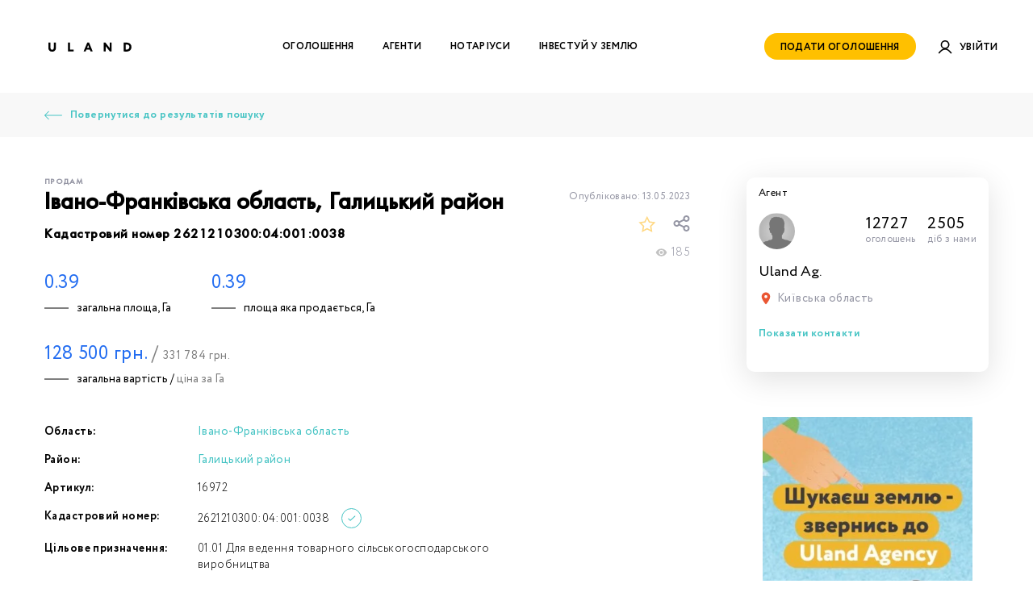

--- FILE ---
content_type: text/html; charset=UTF-8
request_url: https://uland.ua/advert/id=16972
body_size: 14207
content:
<!DOCTYPE html>
<html lang="uk">

<head>
    <meta charset="UTF-8">
    <meta name="viewport" content="width=device-width, initial-scale=1, maximum-scale=1">
        <title>Продаж земельної ділянки, кадастровий номер 2621210300:04:001:0038, за адресою: Івано-Франківська область Галицький район</title>
            <meta name="description" content="Продаж ✅ землі 2621210300:04:001:0038. ⭐ Площа: 0.39 га. ✅ Івано-Франківська область Галицький район" />
            <meta property="og:title" content="Продаж земельної ділянки, кадастровий номер 2621210300:04:001:0038, за адресою: Івано-Франківська область Галицький район" />
            <meta property="og:description" content="Продаж ✅ землі 2621210300:04:001:0038. ⭐ Площа: 0.39 га. ✅ Івано-Франківська область Галицький район" />
            <meta property="og:image" content="https://uland.ua/images/svg/logo.svg" />
                <meta name="google-site-verification" content="s7UvNBDkqzHbDAzxi9AY8CEWRVxcmcK3cBASv3dvrx8" />

    <link rel="shortcut icon" href="https://uland.ua/images/favicon/logoblack.ico" type="images/x-icon">
    <link rel="stylesheet" href="/css/library.css?id=0fe0fc55bbbb57f2c6052821fe956eab">
    <link rel="stylesheet" href="/css/main.css?id=7ed40459585d296ce82d2c3824b87644">
    <meta name="csrf-token" content="9osJawiw0ppcTNJX3Wxu5TIgyRFqgfZDrZUyRtre">
    
    <script async src="https://www.googletagmanager.com/gtag/js?id=G-T4B2X7CX6T"></script>
    <script>
        window.dataLayer = window.dataLayer || [];
        function gtag(){dataLayer.push(arguments);}
        gtag('js', new Date());

        gtag('config', 'G-T4B2X7CX6T');
    </script>
</head>

<body>



    <svg
    xmlns="http://www.w3.org/2000/svg"
    xmlns:xlink="http://www.w3.org/1999/xlink"
    width="0"
    height="0"
    style="position: absolute; display: none"
>
    <symbol id="icon-scroll-down" viewBox="0 0 29 64">
        <path d="M1.8806 22.0189C1.8806 18.9162 1.8229 15.8136 1.895 12.7109C1.996 7.9487 4.2324 4.5142 8.5174 2.4506C9.8881 1.7867 11.3597 1.4981 12.8891 1.5126C14.4184 1.5126 15.9478 1.4693 17.4627 1.6424C21.9209 2.162 25.7299 5.6975 26.6965 10.0989C26.8841 10.9359 26.9851 11.8162 26.9851 12.6676C27.014 18.9307 27.014 25.1937 26.9851 31.4567C26.9707 36.7817 23.306 41.2408 18.112 42.3376C17.5926 42.453 17.0732 42.5252 16.5393 42.5252C14.8946 42.5252 13.2353 42.6406 11.605 42.4241C7.5796 41.9046 4.6941 39.6823 2.905 36.0457C2.1836 34.5737 1.8662 32.9863 1.8806 31.3268C1.8806 28.253 1.8806 25.1359 1.8806 22.0189ZM4.0304 22.0044C4.0304 25.237 4.0015 28.4695 4.0448 31.702C4.1025 35.5839 6.7717 38.9607 10.5085 40.0142C12.4707 40.5626 14.4761 40.3317 16.4528 40.3172C16.9577 40.3172 17.4627 40.2162 17.9388 40.0863C22.0363 39.0762 24.7488 35.5695 24.7632 31.2835C24.7776 25.1215 24.7632 18.9451 24.7632 12.7831C24.7632 12.177 24.7055 11.5565 24.6045 10.9504C23.9552 7.1839 20.709 4.1101 16.9145 3.7782C15.3851 3.6483 13.8413 3.7205 12.2975 3.7205C11.908 3.7205 11.504 3.8071 11.1289 3.8792C6.9015 4.8028 4.0592 8.32389 4.0304 12.6676C4.0159 15.7991 4.0304 18.9018 4.0304 22.0044Z"/>
        <path d="M15.5294 57.9374C15.7025 57.7787 15.8035 57.6921 15.8901 57.5911C16.8712 56.6098 17.8522 55.6141 18.8478 54.6328C19.194 54.2864 19.6124 54.1421 20.103 54.3008C20.507 54.4452 20.7378 54.7626 20.7955 55.1811C20.8388 55.5275 20.7378 55.8305 20.4925 56.0758C18.7323 57.8508 16.9721 59.6258 15.1831 61.372C14.6925 61.8482 14.101 61.8193 13.6105 61.3431C11.8791 59.6258 10.1622 57.8941 8.4309 56.1624C7.9115 55.6429 7.8826 55.008 8.3587 54.5317C8.8204 54.0699 9.4697 54.0988 9.9891 54.6183C10.999 55.6429 11.9945 56.6675 12.9901 57.6777C13.0766 57.7643 13.1632 57.8364 13.3075 57.9807C13.3075 57.7787 13.3075 57.6488 13.3075 57.5189C13.3075 54.4451 13.3075 51.3714 13.3075 48.2832C13.3075 48.0523 13.3219 47.8214 13.394 47.6193C13.5816 47.1143 14.1299 46.8256 14.606 46.9267C15.1398 47.0421 15.5005 47.5039 15.5005 48.11C15.5005 51.0972 15.5005 54.0988 15.5005 57.086C15.5294 57.3602 15.5294 57.6055 15.5294 57.9374Z"/>
        <path d="M15.5294 14.9767C15.5294 16.3043 15.5438 17.6175 15.5294 18.9452C15.5294 19.4791 15.1398 19.9265 14.6348 20.0275C14.1299 20.1285 13.6105 19.8399 13.4085 19.3492C13.3508 19.2049 13.3219 19.0173 13.3219 18.8586C13.3219 16.2754 13.3219 13.6923 13.3219 11.1092C13.3219 10.4309 13.798 9.9258 14.4184 9.9258C15.0677 9.9258 15.5149 10.3876 15.5149 11.0803C15.5438 12.3791 15.5294 13.6779 15.5294 14.9767Z"/>
    </symbol>

    <symbol id="icon-arrow-circle" viewBox="0 0 232 132">
        <circle cx="166" cy="66" r="66" fill="#FFC000"/>
        <path d="M4 70.3h166.3l-21.4 21.4c-1.6 1.6-1.6 4.1 0 5.7 1.6 1.6 4.1 1.6 5.7 0l28.3-28.3c.2-.2.4-.4.5-.6.1-.1.1-.2.2-.3.1-.1.1-.2.2-.4.1-.1.1-.3.1-.4 0-.1.1-.2.1-.3.1-.3.1-.5.1-.8 0-.3 0-.5-.1-.8 0-.1-.1-.2-.1-.3 0-.1-.1-.3-.1-.4-.1-.1-.1-.3-.2-.4-.1-.1-.1-.2-.2-.3-.1-.2-.3-.4-.5-.6l-28.4-28.3c-1.6-1.6-4.1-1.6-5.7 0-1.6 1.6-1.6 4.1 0 5.7l21.5 21.5H4c-2.2 0-4 1.8-4 4s1.8 3.9 4 3.9z" fill="#236DF1"/>
    </symbol>

    <symbol id="icon-phone" viewBox="0 0 32 32">
        <path d="M30.8 24.9l-.1-.4c-.4-1-1.5-2.1-2.6-2.4L24.2 21c-1.1-.3-2.6.1-3.4.9l-1.4 1.4c-5.2-1.4-9.2-5.4-10.6-10.6l1.4-1.4c.8-.8 1.2-2.3.9-3.4L10 4c-.3-1.1-1.4-2.2-2.4-2.6l-.4-.1c-1-.3-2.5 0-3.3.8L1.8 4.2c-.4.4-.6 1.5-.6 1.5-.1 6.7 2.6 13.2 7.3 18 4.8 4.8 11.2 7.4 17.9 7.3 0 0 1.1-.2 1.5-.6l2.1-2.1c.8-.9 1.1-2.4.8-3.4z"/>
    </symbol>

    <symbol id="icon-mail" viewBox="0 0 63 46.2">
        <path d="M35 24.7c-1.2.9-2.8 1.4-4.5 1.4s-3.3-.5-4.5-1.4L3.5 7.4v32.7c0 1.7 1.3 3 3 3h50c1.7 0 3-1.3 3-3V5.9L35 24.7z"/>
        <path d="M31.7 22.2L56.6 3.1H6.5c-.6 0-1.1.2-1.5.5l24.3 18.6c.6.5 1.8.5 2.4 0z"/>
    </symbol>

    <symbol id="icon-location" viewBox="0 0 48 48">
        <path d="M24 4c-7.7 0-14 6.3-14 14 0 10.5 14 26 14 26s14-15.5 14-26c0-7.7-6.3-14-14-14zm0 19c-2.8 0-5-2.2-5-5s2.2-5 5-5 5 2.2 5 5-2.2 5-5 5z"/>
        <path d="M0 0h48v48H0V0z" fill="none"/>
    </symbol>

    <symbol id="icon-asvio-bank" viewBox="0 0 759 487">
        <g clip-path="url(#clip0_1_2)" fill="#000"><path d="M299.22 168.93c-50 88.96-112.35 141.03-112.35 141.03l105.65-65.822c20.402-12.196 37.472-29.36 49.66-49.933 11.63-20.901 17.91-44.416 18.27-68.404L364.64.234S350.8 80.85 299.22 168.88M398.34 125.822c.378 23.989 6.669 47.502 18.3 68.403 12.177 20.575 29.241 37.74 49.64 49.934l105.66 65.821s-62.35-52.049-112.36-141.05C408 80.901 394.18.285 394.18.285l4.16 125.537zM311.81 276.087c20.537-12.048 43.848-18.4 67.583-18.416 23.735-.016 47.054 6.305 67.607 18.325l109.29 59.371s-75.79-28.354-176.86-27.341c-101.09-.861-176.85 27.594-176.85 27.594l109.23-59.533zM90.07 480.782c-.36 0-5.28-.132-6.87-1.276-1.59-1.144-3.29-1.59-5.82-8.942-2.53-7.352-24.82-74.388-25.38-75.927-.56-1.54-1.19-2.178-4.54-1.904-1 1.124-3.55 4.628-7.15 5.316.07 2.026.2 2.218-.92 6.015 0 0-24.21 65.528-26.79 70.47-2.58 4.941-4.06 5.569-8.56 5.974l-3.13.294s-1.07 0-.94 2.025c.13 2.026 1.13 1.934 1.13 1.934s24.67.061 27.08-.06c2.41-.122 2.57-.942 2.68-2.107.11-1.164-.59-1.903-2.41-1.914-1.82-.01-7 .152-6.47-2.906.53-3.058 6.82-21.103 8-24.718 1.3-3.95 1.94-3.291 4.22-3.352 2.28-.061 16.44.051 18.82 0 2.38-.051 3.42 0 4.28 2.673.86 2.674 6.87 21.266 7.18 22.683.31 1.418 1.56 4.618-1.82 5.064-3.38.445-5.13.617-5.92.698-.79.081-1 1.388-.77 2.41.23 1.023.53 1.61 1.58 1.54 1.05-.071 30 0 32.1 0 0 0 1.54.06 1.72-1.924.18-1.985-.95-2.026-1.32-2.086l.02.02zm-38.61-37.063H35.75c-2.53 0-2.61-1.286-2-2.805.61-1.519 10.25-28.657 10.25-28.657s8.21 25.184 9.24 27.999c1.26 3.483 0 3.483-1.79 3.483M567.64 480.782c-.37 0-5.3-.132-6.89-1.276-1.59-1.144-3.28-1.59-5.8-8.942s-24.83-74.388-25.41-75.948c-.58-1.559-1.18-2.177-4.53-1.903-1 1.124-3.54 4.627-7.16 5.316.09 2.025.21 2.218-.91 6.015 0 0-24.21 65.528-26.79 70.47-2.58 4.941-4.06 5.569-8.56 5.974l-3.13.294s-1.07 0-.94 2.025c.13 2.025 1.13 1.914 1.13 1.914s24.66.061 27.08-.061c2.42-.121 2.57-.942 2.69-2.106.12-1.165-.59-1.843-2.42-1.843s-7 .152-6.47-2.906c.53-3.059 6.82-21.104 8-24.719 1.3-3.949 2-3.291 4.22-3.352 2.22-.06 16.44.051 18.82 0 2.38-.05 3.42 0 4.28 2.674.86 2.673 6.87 21.265 7.18 22.683.31 1.417 1.57 4.617-1.82 5.063-3.39.446-5.13.618-5.92.699-.79.081-1 1.387-.77 2.41.23 1.023.52 1.61 1.58 1.539 1.06-.071 30 0 32.09 0 0 0 1.55.061 1.74-1.924.19-1.985-1-2.025-1.32-2.086l.03-.01zM529 443.739h-15.69c-2.53 0-2.61-1.286-2-2.805.61-1.518 10.29-28.677 10.29-28.677s8.22 25.184 9.25 27.999c1.26 3.483 0 3.483-1.79 3.483M253.46 485.004h34.84c1.65 0 1.27-2.258 1.26-2.501a1.453 1.453 0 00-.348-1.002 1.416 1.416 0 00-.932-.486c-1.19-.152-8.31-.314-9.33-3.322a23.62 23.62 0 01-1.26-8.881c0-4.05-.06-56.252.08-60.697.14-4.446.27-8.557 6.5-9.114l4.5-.375s1.08-.172.75-2.116c-.33-1.944-1.3-1.802-1.57-1.802l-34.72-.092s-1.35 0-1.35 1.924.7 1.904.7 1.904 2 .162 3.52.263c2.91.203 7.21 1.256 7.56 5.712.47 6.126.44 18.926.44 18.926s.39 37.599-.05 45.65c-.44 8.05-.77 10.612-6.05 11.422-5.28.81-4.73.628-4.73.628s-1.07-.051-1.06 1.965c.01 2.015 1.15 2.025 1.25 2.025M245.1 450.382c-4.36-12.739-17.52-14.663-17.52-14.663s-3.24-.941-.31-2.207c7.43-3.2 11.13-9.276 11.89-13.327.76-4.05 1.33-13.66-6.73-19.695-8.06-6.036-22.3-5.702-22.3-5.702s-11.11-.496-33.26 1.013c-.27 0-1.26-.142-1.57 1.803-.31 1.944.76 2.106.76 2.106l4.49.375c6.23.577 5.83 4.678 6 9.113.17 4.436.11 55.574.07 59.584-.04 4.01-.23 5.894-1.27 8.891s-6.47 3.17-7.67 3.311c-.36.041-.691.218-.926.496a1.46 1.46 0 00-.344 1.003c0 .233-.4 2.481 1.24 2.491h37.05c.263-.002.516-.103.71-.283a44.549 44.549 0 0018.69-4.821c9-4.273 15.43-16.749 11-29.508v.02zm-45-46.095c0-3.595.43-3.939 2.81-4.526a19.725 19.725 0 017.08 0 16.42 16.42 0 0110.061 4.537 16.796 16.796 0 015.009 9.933c.45 4.699.41 12.04-5.15 16.202-5.56 4.162-16.1 4.051-18.29 3.929-1-.05-1.42-1.286-1.57-2.582 0-5.012.06-8.445.06-8.445v-19.018l-.01-.03zm28.07 69.285c-6.11 7.898-18.07 6.572-18.07 6.572-5.29-.82-9.48-3.109-9.93-11.139-.23-4.193-.23-16.415-.19-27.159.08-1.327.56-2.825 3.13-2.795 13.31-.203 18.3 2.126 23.43 7.311 5.13 5.185 7.74 19.331 1.63 27.23M671.83 484.994h32.63c1.53 0 1.27-1.832 1.26-2.207-.01-.375 0-1.641-1.1-1.772-1.1-.132-6-.334-7.75-1.418-1.75-1.083-2.79-2.876-2.86-9.225-.07-6.349 0-29.772 0-29.772s2-.374 4.13 1.823 29.69 33.336 30.89 35.118c1.2 1.783.47 2.562-.66 2.775-1.13.213-3.65.648-4.54.79-.89.142-.57 1.752-.52 2.025.013.506.224.986.585 1.335.362.349.845.539 1.345.528h32.07c.47-.102.885-.38 1.163-.777.278-.398.398-.886.337-1.369 0-1.924-1.28-1.864-1.46-1.884-.18-.02-6-.213-8.62-2.025a44.236 44.236 0 01-8.53-7.808c-3.77-4.151-29.53-34.085-31.34-36.252-1.81-2.167.37-3.706 2.22-5.499 1.85-1.792 18.94-18.521 24.54-22.683 5.6-4.162 6.62-6.076 17.56-8.101a2.004 2.004 0 001.275-.916 2.046 2.046 0 00.235-1.565c-.19-.526-.48-1.509-1.56-1.519-1.08-.01-27.67 0-28.55 0a2.107 2.107 0 00-1.221.556c-.337.314-.565.73-.649 1.186 0 0-.26 1.772 1 2.147 1.26.374 3.42.769 4.34 1.012.92.243 2.24 1.013-.25 3.828s-29.13 29.924-30.67 30.956c-2 1.752-3.16 1.631-3.16 1.631s-.29-24.202.13-29.225 1.61-6.825 4.8-7.473a29.789 29.789 0 015.27-.669s.92-.182.66-2.278-1.58-1.62-1.92-1.59c-.34.031-33 0-33 0a1.838 1.838 0 00-.877.656c-.22.304-.343.669-.353 1.045 0 1.276.23 2.097 1.26 2.218 1.03.122 4.73.425 6.14.719 1.41.294 4 1.478 4.22 8.496.22 7.018.25 59.938-.18 65.761-.43 5.823-2.57 6.471-6 6.997l-3.42.517s-.94.293-.73 2.157c.21 1.863 1.45 1.792 1.84 1.792M389.89 432.256c-1.95-14.035-13.43-41.113-48.33-39.24-34.9 1.874-47.25 26.815-47.24 48.86 0 14.056 11.76 46.349 50.09 44.86 40.08-1.559 48-36.192 45.48-54.48zm-44.15 49.781c-22.21.76-34-19.483-35.62-43.027-1.62-23.189 10.29-40.505 30.11-41.366 19.82-.861 32.21 19.017 34.15 39.098 1.94 20.081-6.42 44.556-28.64 45.295zM167.42 462.858c-4.77 11.139-12.72 18.774-25.84 19.179-23.8.76-37.36-18.642-39.11-42.186-1.74-23.2 12-40.759 33.2-42.207 19.53-1.336 26.48 8.172 29.37 19.321a4.477 4.477 0 003 .77 3.77 3.77 0 002.83-1.013c-.74-7.007-1.86-14.339-1.88-20.252-1.27.506-1.73.394-4-.294a87.945 87.945 0 00-28-3.18c-37.39 1.874-50.64 26.825-50.62 48.87 0 14.056 12.6 46.359 53.67 44.86 10.2-.375 17.32-1.732 23.79-4.051a14.13 14.13 0 012.86-.779 49.38 49.38 0 006.39-18.491s-.29-.932-2.64-1.134c-2.35-.203-3.13.597-3.13.597M462.41 434.069c-8.23-2.36-22.27-.648-23.9-.719-1-.051-1.43-1.286-1.59-2.603 0-4.992.08-8.415.08-8.415v-16.263c0-3.584.42-3.929 2.82-4.526.44-.112 5.19 0 13.68 0 10.35 0 10.7 5.063 13.53 15.27a36.03 36.03 0 006.18-1.012s-1.38-14.592-1.19-14.602l-.37-4.669c-5.2 0-43.94-.486-57.92-.101-.28 0-1.28-.142-1.58 1.803-.3 1.944.76 2.116.76 2.116l4.49.365c6.24.587 5.82 4.678 6 9.113.18 4.436.11 55.007.07 59.007a23.685 23.685 0 01-1.26 8.901c-1 3.038-6.49 3.169-7.69 3.311a1.404 1.404 0 00-.916.494 1.442 1.442 0 00-.334.995c0 .243-.41 2.491 1.24 2.501 1.31 0 35.43-.638 35.73-.912a44.79 44.79 0 0018.68-4.82c9-4.293 15.65-17.215 11.29-29.923-4.36-12.709-14.09-14.177-17.74-15.271l-.06-.04zm.68 38.014c-6.11 7.909-16.06 7.21-16.06 7.21-5.29-.82-9.48-2.228-9.92-10.278-.24-4.192-.24-17.428-.19-28.172.08-1.326.54-2.825 3.12-2.784 13.32-.203 16.29 1.488 21.41 6.673 5.12 5.185 7.75 19.453 1.64 27.341"/><path d="M664.14 482.503a1.445 1.445 0 00-.344-.998 1.412 1.412 0 00-.926-.49c-1.18-.152-8.32-.324-9.34-3.322a23.62 23.62 0 01-1.26-8.881c0-4.05 0-56.252.09-60.697.09-4.446.27-8.557 6.5-9.114l4.49-.364s1.06-.173.76-2.127c-.3-1.954-1.3-1.792-1.58-1.792l-34.72-.102s-1.35 0-1.35 1.924.7 1.914.7 1.914 2 .162 3.52.264c2.91.202 7.22 1.245 7.56 5.711.47 6.126.45 18.926.45 18.926s0 3.554.07 8.719c-.2 1.367-.83 2.673-2.43 2.673-12.47 0-41.07.162-43.39.183a2.484 2.484 0 01-1.852-.61 2.533 2.533 0 01-.858-1.77c0-11.868 0-22.511.09-24.415.15-4.466.28-8.557 6.5-9.114l4.5-.364s1.08-.172.77-2.127c-.31-1.954-1.32-1.792-1.58-1.792l-34.73-.101s-1.34 0-1.34 1.924.69 1.914.69 1.914 2 .162 3.53.263c2.91.202 7.22 1.245 7.56 5.711.47 6.127.44 18.926.44 18.926s.4 37.6 0 45.65c-.4 8.051-.77 10.612-6.06 11.423-5.29.81-4.72.627-4.72.627s-1.07-.05-1.06 1.965c.01 2.015 1.15 2.025 1.25 2.025h34.84c1.64 0 1.27-2.258 1.26-2.501a1.456 1.456 0 00-.351-.999 1.423 1.423 0 00-.929-.49c-1.18-.151-8.3-.324-9.33-3.321a24.033 24.033 0 01-1.26-8.881v-25.144c.23-1.387.86-2.744 2.49-2.744 12.46 0 41.08-.172 43.39-.192a2.508 2.508 0 011.88.64 2.566 2.566 0 01.84 1.82c0 10.38 0 21.772-.19 25.792-.45 8.101-.78 10.613-6.07 11.423-5.29.81-4.71.628-4.71.628s-1.08-.051-1.07 1.964c.01 2.015 1.14 2.026 1.26 2.026h34.83c1.66 0 1.28-2.259 1.26-2.502"/></g><defs><clipPath id="clip0_1_2"><path fill="#fff" d="M0 0h759v487H0z"/></clipPath></defs>
    </symbol>

    <symbol id="icon-credit" fill="none" viewBox="0 0 33 33">
        <path d="M24.258 16.871a8.13 8.13 0 1 1-8.129-8.13v8.13h8.13Z" fill="#FFB105"/><path d="M17.871 7a8.13 8.13 0 0 1 8.13 8.129h-8.13V7Z" fill="#FFB105"/><path d="M16.5 32.5c8.837 0 16-7.163 16-16s-7.163-16-16-16-16 7.163-16 16 7.163 16 16 16Z" stroke="#FFB105"/>
    </symbol>

</svg>
    <div class="height-helper">
        <div class="content-wrap">
            
            <header class="header">
                <div class="container">
                    <div class="header__burger">
                        <span></span>
                        <span></span>
                    </div>
                    <a href="/" class="logo">
                        <img class="lazyload" src="[data-uri]" data-src="https://uland.ua/images/svg/logo.svg" width="135px" height="28px" alt="">
                    </a>
                    <nav class="header__nav">
                        <a href="/search">Оголошення</a>
                        <a href="/search-agent">Агенти</a>
                        <a href="/search-notary">Нотаріуси</a>
                        
                        
                        <a href="https://uland.ua/investments">Інвестуй у землю</a>

                                                                                    <a href="#" class="button-link text text--no-wrap js-popup-button"
                                   data-popupShow="favorites-login">
                                    Подати оголошення
                                </a>
                                                    
                    </nav>
                    <div class="header__personal">
                                                <a href="/customer/login" class="header__login">
                            <div class="header__loginIcon">
                                <img class="icon-default lazyload" src="[data-uri]" data-src="https://uland.ua/images/svg/Login.svg" alt="">
                                <img class="icon-hover lazyload" src="[data-uri]" data-src="https://uland.ua/images/svg/Login-hover.svg" alt="">
                            </div>
                            <span>Увійти</span>
                        </a>
                                            </div>
                </div>
            </header>
                <section id="come-back" class="come-back dark-section">
        <div class="container">
            <div class="text">
                <a href="/search" class="text__link text__link--arrow">
                    <img class="hover-off lazyload" src="[data-uri]" data-src="https://uland.ua/images/svg/arrow-back.svg" alt="" width="22" height="16">
                    <img class="hover-on lazyload" src="[data-uri]" data-src="https://uland.ua/images/svg/arrow-back-y.svg" alt="" width="22" height="16">
                    <span>Повернутися до результатів пошуку</span>
                </a>
            </div>
        </div>
    </section>
    <section class="advert">
        <div class="container">
            <div class="advert__wrap">
                <div class="advert__main">
                    <div class="advert__top-wrap ads">
                        <div id="ads-wrap-first" class="ads__wrap">
                            <h1 class="title title--sub">
                                <span class="advert__main-type mb-5" data-type="Продаж">
                                                                        <span class="text text--bold text--grayColor text--ttu text--mini-10 advert__text-type">
                                                                                    <span>ПРОДАМ</span>
                                                                            </span>
                                </span>
                                <span>Івано-Франківська область, Галицький район</span>
                                <span class="d-block text text--mtMini-prev mt-15">Кадастровий номер 2621210300:04:001:0038</span>
                            </h1>
                            <div class="advert__headInfo flex-cont justify-sb">
                                <div class="fresh-info fresh-info--advert">
                                    <div class="fresh-info__card">
                                        <div class="fresh-info__value">
                                            <p>0.39</p>
                                        </div>
                                        <div class="signature signature--mt">
                                            <p>загальна площа, Га</p>
                                        </div>
                                    </div>
                                    <div class="fresh-info__card">
                                        <div class="fresh-info__value">
                                                                                            <p>0.39</p>
                                                                                    </div>
                                        <div class="signature signature--mt">
                                                                                            <p>площа яка продається, Га</p>
                                                                                    </div>
                                    </div>
                                    <div class="fresh-info__card">
                                        <div class="fresh-info__value">
                                            <p>
                                                <span class="js-price-num">128500</span> грн.
                                                <span style="color: #808080"> / </span>
                                                <small style="font-size: 14px; color: #808080">
                                                    <span class="js-price-num">331784</span> грн.
                                                </small>
                                            </p>
                                        </div>
                                        <div class="signature signature--mt">
                                            <p>загальна вартість / <small style="font-size: 14px; color: #808080">ціна за Га</small></p>
                                        </div>
                                    </div>
                                </div>
                            </div>
                            <ul class="advert__listInfo">
                                <li>
                                    <div class="text text--bold">
                                        <p>Область:</p>
                                    </div>
                                    <span class="text">
                                        <a href="/prodaja-zemli/ivano-frankivska-oblast/" target="_blank">
                                            Івано-Франківська область
                                        </a>
                                    </span>
                                </li>
                                <li>
                                    <div class="text text--bold">
                                        <p>Район:</p>
                                    </div>
                                    <span class="text">
                                        <a href="/prodaja-zemli/galickii-raion/" target="_blank">
                                            Галицький район
                                        </a>
                                    </span>
                                </li>
                                                                <li>
                                    <div class="text text--bold">
                                        <p>Артикул:</p>
                                    </div>
                                    <div class="text text--light advert__cadastre-info">
                                        <p>16972</p>
                                    </div>
                                </li>
                                <li>
                                    <div class="text text--bold">
                                        <p>Кадастровий номер:</p>
                                    </div>
                                    <div class="text text--light advert__cadastre-info">
                                        <p>2621210300:04:001:0038</p>
                                        <div class="advert__extra-card">
                                            <div class="extra-card">
                                                <img class="lazyload" src="[data-uri]" data-src="https://uland.ua/images/check.png"
                                                     alt="">
                                                <div class="extra-card__inform">
                                                    <div class="text text--mini">
                                                        <p>Перевірено в держ гео кадастрі</p>
                                                    </div>
                                                </div>
                                            </div>
                                        </div>
                                    </div>
                                </li>
                                <li>
                                    <div class="text text--bold">
                                        <p>Цільове призначення:</p>
                                    </div>
                                    <div class="text text--light">
                                        <p>01.01 Для ведення товарного сільськогосподарського виробництва</p>
                                    </div>
                                </li>

                                
                                
                                
                                
                                
                                
                                
                                
                                
                            </ul>
                        </div>
                        <div id="ads-wrap-last" class="ads__wrap">
                                                                                    <div id="ads-other-info" class="ads__otherInfo">
                                <div id="date-info" class="advert__otherInfoCard advert__otherInfoCard--date">
                                    <div class="text text--miniPlus text--grayColor">
                                        <p>
                                            <span>Опубліковано: </span>
                                            <span>13.05.2023</span>
                                        </p>
                                    </div>
                                </div>
                                <div class="advert__otherInfoCard advert__otherInfoCard--extra flex-cont align-center">
                                                                                                            
                                    <div
                                            class="favoritesButton favoritesButton--ml js-favorite "
                                            data-advert-id="16972">
                                        <i class="icon-star-outline">
                                            <img class="lazyload" width="22" height="20" src="[data-uri]" data-src="https://uland.ua/images/svg/star-outline.svg" alt="">
                                        </i>
                                        <i class="icon-star">
                                            <img class="lazyload" width="22" height="20" src="[data-uri]" data-src="https://uland.ua/images/svg/star.svg" alt="">
                                        </i>
                                    </div>
                                    <div class="shareButton">
                                        <i class="icon-share">
                                            <img class="lazyload" width="22" height="20" src="[data-uri]" data-src="https://uland.ua/images/svg/share-grey.svg" alt="">
                                        </i>
                                        <i class="icon-share-active">
                                            <img class="lazyload" width="22" height="20" src="[data-uri]" data-src="https://uland.ua/images/svg/share-yellow.svg" alt="">
                                        </i>
                                        <ul class="shareList">
                                            <li>
                                                <a href="#" data-social="fb">
                                                    <img class="lazyload" width="22" height="20" src="[data-uri]" data-src="https://uland.ua/images/svg/facebook.svg" alt="">
                                                </a>
                                            </li>
                                            <li>
                                                <a href="#" data-social="tm">
                                                    <img class="lazyload" width="22" height="20" src="[data-uri]" data-src="https://uland.ua/images/svg/telegram.svg" alt="">
                                                </a>
                                            </li>
                                            <li>
                                                <a href="#" data-social="vb">
                                                    <img src="[data-uri]" data-src="https://uland.ua/images/svg/viber.svg" alt="">
                                                </a>
                                            </li>
                                            <li>
                                                <a href="#" data-social="wt">
                                                    <img class="lazyload" width="22" height="20" src="[data-uri]" data-src="https://uland.ua/images/svg/whatsapp.svg" alt="">
                                                </a>
                                            </li>
                                        </ul>
                                    </div>
                                </div>
                                <div class="advert__otherInfoCard">
                                    <div class="viewers">
                                        <div class="viewers__icon">
                                            <img class="lazyload" width="22" height="20" src="[data-uri]" data-src="https://uland.ua/images/svg/eye.svg" alt="">
                                        </div>
                                        <div class="viewers__value">
                                            <div class="text text--gray text--normal">
                                                <p>185</p>
                                            </div>
                                        </div>
                                    </div>
                                </div>
                            </div>

                        </div>
                    </div>
                    <div class="advert__swiper">
                        <div class="swiper-wrapper">
                                                    </div>
                    </div>
                    <div class="slider-control slider-control--mt slider-control--hover js-slider-control">
                        <img class="prev revert lazyload" src="[data-uri]" data-src="https://uland.ua/images/svg/arrow-black.svg" alt="">
                        <img class="next lazyload" src="[data-uri]" data-src="https://uland.ua/images/svg/arrow-black.svg" alt="">
                    </div>
                    <ul class="advert__listInfo advert__listInfo--column">
                                                                                                                                                                                                                            <li>
                                <div class="text text--bold">
                                    <p>Додаткова інформація</p>
                                </div>
                                <div class="text text--light">
                                    <p>
                                        Швидкий продаж! Інвестиційна можливість, яку ви шукали!
                                        <br><br>
                                        Станьте власником земельної ділянки всього за кілька тижнів. Наша команда пропонує вам унікальну інвестиційну можливість, яка не тільки приносить прибуток, але і реалізується швидко.
                                        <br><br>
                                        Всі деталі ви можете дізнатися за телефоном. Наші фахівці готові надати вам всю необхідну інформацію та підтримку.
                                    </p>
                                </div>
                            </li>
                                            </ul>
                    <div class="advert__map" id="advert__map" data-y="24.596357569" data-x="49.233187748"></div>
                </div>
                                                    
                                                                    <div class="advert__nav" data-advert-nav>
                    <div class="personCard personCard--main js-adaptive-person">
    <input hidden value="1" class="customer_id" />
    <div class="personCard__roleWrap">
        <div class="personCard__role">
            <div class="text text--min">
                                    <p>Агент</p>
                            </div>
        </div>
    </div>
    <div class="personCard__fullInfo">
        <div class="personCard__data">
            <a href="/customer/id=1" class="personCard__photo">
                                    <img  class="lazyload" src="[data-uri]" data-src="https://uland.ua/images/no-avatar.png" alt="">
                            </a>
            <div class="personCard__otherData"></div>
            <div class="personCard__grade">
                <div class="personCard__gradeCard">
                    <div class="text text--big">
                        <p>12727</p>
                    </div>
                    <div class="text text--grayColor text--miniPlus">
                        <p>
                            оголошень
                        </p>
                    </div>
                </div>
                <div class="personCard__gradeCard">
                    <div class="text text--big">
                        <p>2505</p>
                    </div>
                    <div class="text text--grayColor text--miniPlus">
                        <p>діб з нами</p>
                    </div>
                </div>
            </div>
        </div>
        <div class="personCard__informWrap">
            <a href="/customer/id=1" class="personCard__name">
                <p>Uland Ag.</p>
            </a>
            <noindex>
                                    <ul class="personCard__info">
                        <li>
                            <div class="personCard__icon">
                                <img  class="lazyload" src="[data-uri]" data-src="https://uland.ua/images/svg/location-red.svg" alt="">
                            </div>
                            <div class="text text--grayColor">
                                <p>Київська область</p>
                            </div>
                        </li>
                    </ul>
                    <ul class="personCard__info js-contacts">
                        <li>
                            <div class="personCard__icon">
                                <img  class="lazyload" src="[data-uri]" data-src="https://uland.ua/images/svg/telephone.svg" alt="">
                            </div>
                            <a href="tel:" rel="nofollow" class="text short_phone_attr">
                                <p class="short_phone"></p>
                            </a>
                        </li>
                        <li class="personCard__infoError">
                            <div class="personCard__icon">
                                <img  class="lazyload" src="[data-uri]" data-src="https://uland.ua/images/svg/mail.svg" alt="">
                            </div>
                            <a href="/cdn-cgi/l/email-protection#01" rel="nofollow" class="text short_email_attr">
                                <p class="short_email"></p>
                            </a>
                        </li>
                        <li class="text css-show-contacts ">
                                                            <p class="text__link js-popup-button" data-popupShow="favorites-info">Показати контакти</p>
                                                    </li>
                    </ul>
                            </noindex>
        </div>
    </div>
    </div>






                    <div class="banner banner--vertical justify-c align-center">
                        <a href="#" class="js-popup-button banner-horizontal__image" data-popupshow="popup-consult">
                            ​<picture>
                                <source
                                    srcset="[data-uri]"
                                    data-srcset="/storage/setting/85/adv_mob.webp"
                                    type="image/webp"/>
                                <source
                                    srcset="[data-uri]"
                                    data-srcset="/storage/setting/85/adv_mob.jpg"
                                    type="image/jpeg"/>
                                <img
                                    class="lazyload"
                                    src="[data-uri]"
                                    data-src="/storage/setting/85/adv_mob.jpg"
                                    alt="Банер для моб версії та для сторінки оголошення" width="530" height="380"/>
                            </picture>
                        </a>
                        
                    </div>

                    <style>

                        .banner-horizontal__image{
                            display: flex;
                            justify-content: center;
                            align-items: center;
                            width: 100%;
                            height: 100%;
                            margin-bottom: 25px;
                        }
                        .banner-horizontal__image img{
                            width: 100%;
                            height: 100%;
                            object-fit: cover;
                            display: flex;
                        }
                        .banner {
                            background: none !important;
                            /*height: 100%;*/
                        }

                    </style>
                </div>
            </div>
                    </div>
    </section>
    
    <div class="popup swiperBig">
        <div class="popup__wrap popup__wrap--big">
            <div class="popup__advert-swiper">
                <div class="swiper-wrapper">
                                    </div>
            </div>
        </div>
    </div>

    <div class="popup favorites-login">
        <div class="popup__wrap">
            <div class="popup__close js-close-popup">
                <img src="[data-uri]" data-src="https://uland.ua/images/svg/close.svg" alt="">
            </div>
            <div class="title title--center title--mini">
                <p>Ви не авторизовані</p>
            </div>
            <div class="text text--mtMedium text--center">
                <p>Щоб додати оголошення в обрані потрібно
                    <a href="/customer/login">увійти</a>
                    або
                    <a href="/register-step-1">зареєструватися</a>
                </p>
            </div>
        </div>
    </div>
            

</div>
</div>

<footer class="footer">
    <div class="container">
        <div class="footer__card footer__card--custom">
            <a href="/" class="logo">
                <img class="lazyload"
                     src="[data-uri]"
                     data-src="https://uland.ua/images/svg/logo-w.svg" width="135px" height="28px" alt="">
            </a>
            <div class="footer__copyright">
                <p>Copyright 2026. Всі права захищені.</p>
            </div>
            <div class="footer__pay">
                <img class="lazyload"
                     src="[data-uri]"
                     data-src="https://uland.ua/images/Mastercard-logo.png" width="36px" height="23px" alt="">
                <img class="lazyload"
                     src="[data-uri]"
                     data-src="https://uland.ua/images/Visa.png" width="36px" height="13px" alt="">
            </div>
        </div>
        <ul class="footer__nav">
            <li><a href="https://uland.ua/support">Допомога і Зворотній зв'язок</a></li>
            <li><a href="/platni-poslugi">Платні послуги</a></li>
            <li><a href="/yak-pratsyuvati-z-sistemoyu">Як працювати з системою?</a></li>
        </ul>
        <ul class="footer__nav">
            <li><a href="/search">Оголошення</a></li>
            <li><a href="/articles">Новини</a></li>
        </ul>
        <ul class="footer__nav">
            <li><a href="/umovi-vikoristannya">Умови використання</a></li>
            <li><a href="/politika-konfidentsiynosti">Політика конфіденційності</a></li>
        </ul>
        <div class="footer__card footer__card--right">
            <div class="footer__social">
                <p>Ми в соціальних мережах:</p>
                <ul class="social-nav">
                    <li>
                        <a href="https://www.facebook.com/ULAND-101028784636794/">
                            <img class="lazyload"
                                 src="[data-uri]"
                                 data-src="https://uland.ua/images/svg/fb.svg" width="35px" height="35px" alt="">
                        </a>
                    </li>
                </ul>
            </div>
            <a href="/cdn-cgi/l/email-protection#d3babdb5bc93a6bfb2bdb7fdb0bcbefda6b2" class="footer__mail">
                <img class="lazyload"
                     src="[data-uri]"
                     data-src="https://uland.ua/images/svg/mail-g.svg" width="16px" height="12px" alt="">
                <p><span class="__cf_email__" data-cfemail="1c75727a735c69707d7278327f737132697d">[email&#160;protected]</span></p>
            </a>
            
            
            
        </div>
    </div>
</footer>
<!-- Popup -->
<div class="popup favorites-login">
    <div class="popup__wrap">
        <div class="popup__close js-close-popup">
            <img class="lazyload"
                 src="[data-uri]"
                 data-src="https://uland.ua/images/svg/close.svg" width="17px" height="17px" alt="">
        </div>
        <div class="title title--center title--mini">
            <p>Подати оголошення</p>
        </div>
        <div class="text text--mtMedium text--center">
            <p>Щоб подати оголошення, потрібно авторизуватись або зареєструватись</p>
        </div>
        <div class="helper helper--mt helper--center">
            <a href="/customer/login" class="btn btn--same">авторизуватись</a>
            <a href="/register-step-1" class="btn btn--same btn--ml-20">зареєструватись</a>
        </div>
    </div>
</div>
<div class="popup favorites-login-second">
    <div class="popup__wrap">
        <div class="popup__close js-close-popup">
            <img class="lazyload"
                 src="[data-uri]"
                 data-src="https://uland.ua/images/svg/close.svg" width="17px" height="17px" alt="">
        </div>
        <div class="title title--center title--mini">
            <p>Ви не авторизовані</p>
        </div>
        <div class="text text--mtMedium text--center">
            <p>Щоб додати оголошення в обрані потрібно авторизуватись або зареєструватись</p>
        </div>
        <div class="helper helper--mt helper--center">
            <a href="/customer/login" class="btn btn--same">авторизуватись</a>
            <a href="/register-step-1" class="btn btn--same btn--ml-20">зареєструватись</a>
        </div>
    </div>
</div>
    <div class="popup favorites-info js_contact-popup">
        <div class="popup__wrap">
            <div class="popup__close js-close-popup">
                <img class="lazyload"
                     src="[data-uri]"
                     data-src="https://uland.ua/images/svg/close.svg" width="17px" height="17px" alt="">
            </div>
            <div class="title title--center title--mini">
                <p>Отримати контакти</p>
            </div>
            <div class="text text--mtMedium text--center">
                <p>Щоб отримати контакти, потрібно авторизуватись або зареєструватись</p>
            </div>
            <div class="helper helper--center js_contact-content">
                <!--
                        <a href="/customer/login" class="btn btn--same">авторизуватись</a>
                        <a href="/register-step-1" class="btn btn--same btn--ml-20">зареєструватись</a>
                    -->
                
                <form method="POST" action="https://uland.ua/login" class="customer-login">
                    <input type="hidden" name="_token" value="9osJawiw0ppcTNJX3Wxu5TIgyRFqgfZDrZUyRtre">                    <input type="hidden" name="noredirect" value="noredirect">
                    <div class="input-group input-group--mt input-group--mask">
                        <p class="mask-phone">+380</p>
                        <label for="phone">Номер телефону</label>
                        <input type="number" id="phone" name="phone" value="" required>
                        <div class="ajax-validate-error"></div>
                    </div>
                    <div class="input-group input-group--mtBig">
                        <label for="password">Пароль</label>
                        <input type="password" id="password" name="password" required>
                        <a class="input-group__link" href="https://uland.ua/reset-step-1">Забули пароль?</a>
                        <div class="ajax-validate-error"></div>
                    </div>
                    <div data-recaptcha-wrap>
                        <script data-cfasync="false" src="/cdn-cgi/scripts/5c5dd728/cloudflare-static/email-decode.min.js"></script><script src="https://www.google.com/recaptcha/api.js?" async defer></script>

                        <div data-sitekey="6LcygngUAAAAACBgJv5tiscDXTceNW4CQySkC3Jw" class="g-recaptcha"></div>
                        <div class="ajax-validate-error"></div>
                    </div>
                    <div class="form-send form-send--mt">
                        <p class="form-send__text">Немає облікового запису? <a
                                    href="/register-step-1">Зареєструватися</a></p>
                        <button type="submit" class="btn">УВІЙТИ</button>
                    </div>
                </form>
            </div>
        </div>
    </div>
<div class="popup close-advert">
    <div class="popup__wrap">
        <div class="popup__close js-close-popup">
            <img class="lazyload"
                 src="[data-uri]"
                 data-src="https://uland.ua/images/svg/close.svg" width="17px" height="17px" alt="">
        </div>
        <div class="title title--center title--mini">
            <p>Відключення оголошення</p>
        </div>
        <div class="text text--mtMedium text--center close-advert__sum">
            <span id="text-description">Вкажіть вартість, по якій Ви здали в оренду землю:</span>
            <input type="text" pattern="^[ 0-9]+$" id="soldPrice">
            <span>грн.</span>
        </div>
        <div class="helper helper--mt helper--center">
            <a href="#" class="btn btn--custom btn--same" id="close-advert-btn">Не сдана</a>
            <a href="#" class="btn btn--same btn--ml-20" id="close-advert-btn-ok">Земля сдана</a>
        </div>
    </div>
</div>
<div class="popup close-advert-end">
    <div class="popup__wrap popup__wrap--min">
        <div class="title title--center title--mini">
            <p>Оголошення успішно відключено і відкріплено від Вашого профілю!</p>
        </div>
    </div>
</div>
<div class="popup popup-consult">
    <div class="popup__wrap">
        <div class="popup__close js-close-popup">
            <img class="lazyload"
                 src="[data-uri]"
                 data-src="https://uland.ua/images/svg/close.svg" width="17px" height="17px" alt="">
        </div>
        <div class="title title--center title--mini">
            <p>Замовити безкоштовну консультацію</p>
        </div>
        <div class="text text--mtMedium text--center">
            <p>Залиште свої контактні дані та наш менеджер незабаром зв’яжеться з Вами
                для проведення безкоштовної консультації.</p>
        </div>
        <form method="POST" action="https://uland.ua/land_notification_1" data-ajax-form data-wait-success="consult"
              class="max-w-535 mx-auto mt-45 md-max:mt-30" onsubmit="window.location.href = '/complete'; return false;">
            <div class="input-group input-group--secondary">
                <label for="name">Ваше ім'я</label>
                <input type="text" id="name" name="name" required>
                <div class="ajax-validate-error"></div>
            </div>
            <div class="input-group input-group--secondary mt-35 input-group--mask">
                <p class="mask-phone">+380</p>
                <label for="phone">Номер телефона</label>
                <input type="number" id="phone" name="phone" required>
                <div class="ajax-validate-error"></div>
            </div>
            <label class="checkbox checkbox--secondary mt-20" for="rules_2">
                <input type="checkbox" name="rules" id="rules_2" required/>
                <div class="checkbox__text">
                    Залишаючи контактні дані, ви погоджуєтеся з
                    <a href="/politika-konfidentsiynosti" class="link-blue" target="_blank">
                        політикою конфіденційності
                    </a>
                    та даєте згоду на обробку персональних даних.
                </div>
            </label>
            <div data-recaptcha-wrap>
                <script src="https://www.google.com/recaptcha/api.js?" async defer></script>

                <div data-sitekey="6LcygngUAAAAACBgJv5tiscDXTceNW4CQySkC3Jw" class="g-recaptcha"></div>
                <div class="ajax-validate-error"></div>
            </div>
            <div class="text-center mt-25 mb-15">
                <button class="btn btn--def">
                    <span>Замовити консультацію</span>
                </button>
            </div>
        </form>
    </div>
</div>
<div class="popup popup--md popup-credit-success">
    <div class="popup__wrap">
        <div class="popup__close js-close-popup">
            <img class="lazyload"
                 src="[data-uri]"
                 data-src="https://uland.ua/images/svg/close.svg" width="17px" height="17px" alt="">
        </div>
        <div class="title title--center title--mini">
            <p>Заявку надіслано!</p>
        </div>
        <div class="text text--mtMedium text--center max-w-370 mx-auto">
            <p>Найближчим часом з Вами зв'яжеться оператор банку
                та проконсультує з усіх питань.</p>
        </div>
        <div class="text-center mt-35 mb-10">
            <a href="#" class="btn btn--def js-close-popup">
                <span>Зрозуміло</span>
            </a>
        </div>
    </div>
</div>
<div class="popup popup--md popup-notary-contact">
    <div class="popup__wrap">
        <div class="popup__close js-close-popup">
            <img class="lazyload"
                 src="[data-uri]"
                 data-src="https://uland.ua/images/svg/close.svg" width="17px" height="17px" alt="">
        </div>
        <div class="title title--center title--mini">
            <p>Повідомлення надіслано!</p>
        </div>
        <div class="text text--mtMedium text--center max-w-370 mx-auto">
            <p>Очікуйте відповідь від нотаріуса</p>
        </div>
        <div class="text-center mt-35 mb-10">
            <a href="#" class="btn btn--def js-close-popup">
                <span>Зрозуміло</span>
            </a>
        </div>
    </div>
</div>
<div class="popup popup--md popup-consult-success">
    <div class="popup__wrap">
        <div class="popup__close js-close-popup">
            <img class="lazyload"
                 src="[data-uri]"
                 data-src="https://uland.ua/images/svg/close.svg" width="17px" height="17px" alt="">
        </div>
        <div class="title title--center title--mini">
            <p>Заявку надіслано!</p>
        </div>
        <div class="text text--mtMedium text--center max-w-370 mx-auto">
            <p>Ваше звернення отримано, ми незабаром Вам передзвонимо.</p>
        </div>
        <div class="text-center mt-35 mb-10">
            <a href="#" class="btn btn--def js-close-popup">
                <span>Зрозуміло</span>
            </a>
        </div>
    </div>
</div>

<div class="loader">
    <div class="loader__item"></div>
</div>

            <a href="/customer/login" class="advert-action btn">
            <p>Подати оголошення</p>
            <img class="lazyload"
                 src="[data-uri]"
                 data-src="https://uland.ua/images/svg/plus-black.svg" alt="">
        </a>
    

    
    

    <script src="https://unpkg.com/@googlemaps/markerclusterer/dist/index.min.js"></script>



    <script>
        (g=>{var h,a,k,p="The Google Maps JavaScript API",c="google",l="importLibrary",q="__ib__",m=document,b=window;b=b[c]||(b[c]={});var d=b.maps||(b.maps={}),r=new Set,e=new URLSearchParams,u=()=>h||(h=new Promise(async(f,n)=>{await (a=m.createElement("script"));e.set("libraries",[...r]+"");for(k in g)e.set(k.replace(/[A-Z]/g,t=>"_"+t[0].toLowerCase()),g[k]);e.set("callback",c+".maps."+q);a.src=`https://maps.${c}apis.com/maps/api/js?`+e;d[q]=f;a.onerror=()=>h=n(Error(p+" could not load."));a.nonce=m.querySelector("script[nonce]")?.nonce||"";m.head.append(a)}));d[l]?console.warn(p+" only loads once. Ignoring:",g):d[l]=(f,...n)=>r.add(f)&&u().then(()=>d[l](f,...n))})({
            key: "AIzaSyCVXyRFO-S86O3LMxH2RwBLWlCY3PWd2fk",
            v: "weekly",
        });
    </script>



<script defer src="/js/main.js?id=ad305bd12603f961eeea4f2748b57993"></script>
<script defer src="https://uland.ua/js/lazysizes.min.js"></script>
<script defer src="https://uland.ua/js/ls.unveilhooks.min.js"></script>




    <script defer src="https://cdnjs.cloudflare.com/ajax/libs/proj4js/2.5.0/proj4-src.js"></script>


<!-- Google Tag Manager -->
<script>
    (function (w, d, s, l, i) {
        w[l] = w[l] || [];
        w[l].push({
            'gtm.start': new Date().getTime(),
            event: 'gtm.js'
        });
        var f = d.getElementsByTagName(s)[0],
            j = d.createElement(s),
            dl = l != 'dataLayer' ? '&l=' + l : '';
        j.async = true;
        j.src =
            'https://www.googletagmanager.com/gtm.js?id=' + i + dl;
        f.parentNode.insertBefore(j, f);
    })(window, document, 'script', 'dataLayer', 'GTM-TV6G2HM');
</script>
<!-- End Google Tag Manager -->
<!-- Facebook Pixel Code -->
<script>
    !function (f, b, e, v, n, t, s) {
        if (f.fbq) return;
        n = f.fbq = function () {
            n.callMethod ?
                n.callMethod.apply(n, arguments) : n.queue.push(arguments)
        };
        if (!f._fbq) f._fbq = n;
        n.push = n;
        n.loaded = !0;
        n.version = '2.0';
        n.queue = [];
        t = b.createElement(e);
        t.async = !0;
        t.src = v;
        s = b.getElementsByTagName(e)[0];
        s.parentNode.insertBefore(t, s)
    }(window, document, 'script',
        'https://connect.facebook.net/en_US/fbevents.js');
    fbq('init', '305762463615804');
    fbq('track', 'PageView');
</script>
<noscript>
    <img height="1" width="1" src="https://www.facebook.com/tr?id=305762463615804&ev=PageView
&noscript=1"/>
</noscript>
<!-- End Facebook Pixel Code -->

<!-- Google Tag Manager (noscript) -->
<noscript>
    <iframe src="https://www.googletagmanager.com/ns.html?id=GTM-TV6G2HM" height="0" width="0"
            style="display:none;visibility:hidden"></iframe>
</noscript>
<!-- End Google Tag Manager (noscript) -->






















<script defer src="https://static.cloudflareinsights.com/beacon.min.js/vcd15cbe7772f49c399c6a5babf22c1241717689176015" integrity="sha512-ZpsOmlRQV6y907TI0dKBHq9Md29nnaEIPlkf84rnaERnq6zvWvPUqr2ft8M1aS28oN72PdrCzSjY4U6VaAw1EQ==" data-cf-beacon='{"version":"2024.11.0","token":"5891a7a08e1541819d2ca5322323c1c1","r":1,"server_timing":{"name":{"cfCacheStatus":true,"cfEdge":true,"cfExtPri":true,"cfL4":true,"cfOrigin":true,"cfSpeedBrain":true},"location_startswith":null}}' crossorigin="anonymous"></script>
</body>

</html>


--- FILE ---
content_type: text/html; charset=utf-8
request_url: https://www.google.com/recaptcha/api2/anchor?ar=1&k=6LcygngUAAAAACBgJv5tiscDXTceNW4CQySkC3Jw&co=aHR0cHM6Ly91bGFuZC51YTo0NDM.&hl=en&v=PoyoqOPhxBO7pBk68S4YbpHZ&size=normal&anchor-ms=20000&execute-ms=30000&cb=51dnb8inck1t
body_size: 49229
content:
<!DOCTYPE HTML><html dir="ltr" lang="en"><head><meta http-equiv="Content-Type" content="text/html; charset=UTF-8">
<meta http-equiv="X-UA-Compatible" content="IE=edge">
<title>reCAPTCHA</title>
<style type="text/css">
/* cyrillic-ext */
@font-face {
  font-family: 'Roboto';
  font-style: normal;
  font-weight: 400;
  font-stretch: 100%;
  src: url(//fonts.gstatic.com/s/roboto/v48/KFO7CnqEu92Fr1ME7kSn66aGLdTylUAMa3GUBHMdazTgWw.woff2) format('woff2');
  unicode-range: U+0460-052F, U+1C80-1C8A, U+20B4, U+2DE0-2DFF, U+A640-A69F, U+FE2E-FE2F;
}
/* cyrillic */
@font-face {
  font-family: 'Roboto';
  font-style: normal;
  font-weight: 400;
  font-stretch: 100%;
  src: url(//fonts.gstatic.com/s/roboto/v48/KFO7CnqEu92Fr1ME7kSn66aGLdTylUAMa3iUBHMdazTgWw.woff2) format('woff2');
  unicode-range: U+0301, U+0400-045F, U+0490-0491, U+04B0-04B1, U+2116;
}
/* greek-ext */
@font-face {
  font-family: 'Roboto';
  font-style: normal;
  font-weight: 400;
  font-stretch: 100%;
  src: url(//fonts.gstatic.com/s/roboto/v48/KFO7CnqEu92Fr1ME7kSn66aGLdTylUAMa3CUBHMdazTgWw.woff2) format('woff2');
  unicode-range: U+1F00-1FFF;
}
/* greek */
@font-face {
  font-family: 'Roboto';
  font-style: normal;
  font-weight: 400;
  font-stretch: 100%;
  src: url(//fonts.gstatic.com/s/roboto/v48/KFO7CnqEu92Fr1ME7kSn66aGLdTylUAMa3-UBHMdazTgWw.woff2) format('woff2');
  unicode-range: U+0370-0377, U+037A-037F, U+0384-038A, U+038C, U+038E-03A1, U+03A3-03FF;
}
/* math */
@font-face {
  font-family: 'Roboto';
  font-style: normal;
  font-weight: 400;
  font-stretch: 100%;
  src: url(//fonts.gstatic.com/s/roboto/v48/KFO7CnqEu92Fr1ME7kSn66aGLdTylUAMawCUBHMdazTgWw.woff2) format('woff2');
  unicode-range: U+0302-0303, U+0305, U+0307-0308, U+0310, U+0312, U+0315, U+031A, U+0326-0327, U+032C, U+032F-0330, U+0332-0333, U+0338, U+033A, U+0346, U+034D, U+0391-03A1, U+03A3-03A9, U+03B1-03C9, U+03D1, U+03D5-03D6, U+03F0-03F1, U+03F4-03F5, U+2016-2017, U+2034-2038, U+203C, U+2040, U+2043, U+2047, U+2050, U+2057, U+205F, U+2070-2071, U+2074-208E, U+2090-209C, U+20D0-20DC, U+20E1, U+20E5-20EF, U+2100-2112, U+2114-2115, U+2117-2121, U+2123-214F, U+2190, U+2192, U+2194-21AE, U+21B0-21E5, U+21F1-21F2, U+21F4-2211, U+2213-2214, U+2216-22FF, U+2308-230B, U+2310, U+2319, U+231C-2321, U+2336-237A, U+237C, U+2395, U+239B-23B7, U+23D0, U+23DC-23E1, U+2474-2475, U+25AF, U+25B3, U+25B7, U+25BD, U+25C1, U+25CA, U+25CC, U+25FB, U+266D-266F, U+27C0-27FF, U+2900-2AFF, U+2B0E-2B11, U+2B30-2B4C, U+2BFE, U+3030, U+FF5B, U+FF5D, U+1D400-1D7FF, U+1EE00-1EEFF;
}
/* symbols */
@font-face {
  font-family: 'Roboto';
  font-style: normal;
  font-weight: 400;
  font-stretch: 100%;
  src: url(//fonts.gstatic.com/s/roboto/v48/KFO7CnqEu92Fr1ME7kSn66aGLdTylUAMaxKUBHMdazTgWw.woff2) format('woff2');
  unicode-range: U+0001-000C, U+000E-001F, U+007F-009F, U+20DD-20E0, U+20E2-20E4, U+2150-218F, U+2190, U+2192, U+2194-2199, U+21AF, U+21E6-21F0, U+21F3, U+2218-2219, U+2299, U+22C4-22C6, U+2300-243F, U+2440-244A, U+2460-24FF, U+25A0-27BF, U+2800-28FF, U+2921-2922, U+2981, U+29BF, U+29EB, U+2B00-2BFF, U+4DC0-4DFF, U+FFF9-FFFB, U+10140-1018E, U+10190-1019C, U+101A0, U+101D0-101FD, U+102E0-102FB, U+10E60-10E7E, U+1D2C0-1D2D3, U+1D2E0-1D37F, U+1F000-1F0FF, U+1F100-1F1AD, U+1F1E6-1F1FF, U+1F30D-1F30F, U+1F315, U+1F31C, U+1F31E, U+1F320-1F32C, U+1F336, U+1F378, U+1F37D, U+1F382, U+1F393-1F39F, U+1F3A7-1F3A8, U+1F3AC-1F3AF, U+1F3C2, U+1F3C4-1F3C6, U+1F3CA-1F3CE, U+1F3D4-1F3E0, U+1F3ED, U+1F3F1-1F3F3, U+1F3F5-1F3F7, U+1F408, U+1F415, U+1F41F, U+1F426, U+1F43F, U+1F441-1F442, U+1F444, U+1F446-1F449, U+1F44C-1F44E, U+1F453, U+1F46A, U+1F47D, U+1F4A3, U+1F4B0, U+1F4B3, U+1F4B9, U+1F4BB, U+1F4BF, U+1F4C8-1F4CB, U+1F4D6, U+1F4DA, U+1F4DF, U+1F4E3-1F4E6, U+1F4EA-1F4ED, U+1F4F7, U+1F4F9-1F4FB, U+1F4FD-1F4FE, U+1F503, U+1F507-1F50B, U+1F50D, U+1F512-1F513, U+1F53E-1F54A, U+1F54F-1F5FA, U+1F610, U+1F650-1F67F, U+1F687, U+1F68D, U+1F691, U+1F694, U+1F698, U+1F6AD, U+1F6B2, U+1F6B9-1F6BA, U+1F6BC, U+1F6C6-1F6CF, U+1F6D3-1F6D7, U+1F6E0-1F6EA, U+1F6F0-1F6F3, U+1F6F7-1F6FC, U+1F700-1F7FF, U+1F800-1F80B, U+1F810-1F847, U+1F850-1F859, U+1F860-1F887, U+1F890-1F8AD, U+1F8B0-1F8BB, U+1F8C0-1F8C1, U+1F900-1F90B, U+1F93B, U+1F946, U+1F984, U+1F996, U+1F9E9, U+1FA00-1FA6F, U+1FA70-1FA7C, U+1FA80-1FA89, U+1FA8F-1FAC6, U+1FACE-1FADC, U+1FADF-1FAE9, U+1FAF0-1FAF8, U+1FB00-1FBFF;
}
/* vietnamese */
@font-face {
  font-family: 'Roboto';
  font-style: normal;
  font-weight: 400;
  font-stretch: 100%;
  src: url(//fonts.gstatic.com/s/roboto/v48/KFO7CnqEu92Fr1ME7kSn66aGLdTylUAMa3OUBHMdazTgWw.woff2) format('woff2');
  unicode-range: U+0102-0103, U+0110-0111, U+0128-0129, U+0168-0169, U+01A0-01A1, U+01AF-01B0, U+0300-0301, U+0303-0304, U+0308-0309, U+0323, U+0329, U+1EA0-1EF9, U+20AB;
}
/* latin-ext */
@font-face {
  font-family: 'Roboto';
  font-style: normal;
  font-weight: 400;
  font-stretch: 100%;
  src: url(//fonts.gstatic.com/s/roboto/v48/KFO7CnqEu92Fr1ME7kSn66aGLdTylUAMa3KUBHMdazTgWw.woff2) format('woff2');
  unicode-range: U+0100-02BA, U+02BD-02C5, U+02C7-02CC, U+02CE-02D7, U+02DD-02FF, U+0304, U+0308, U+0329, U+1D00-1DBF, U+1E00-1E9F, U+1EF2-1EFF, U+2020, U+20A0-20AB, U+20AD-20C0, U+2113, U+2C60-2C7F, U+A720-A7FF;
}
/* latin */
@font-face {
  font-family: 'Roboto';
  font-style: normal;
  font-weight: 400;
  font-stretch: 100%;
  src: url(//fonts.gstatic.com/s/roboto/v48/KFO7CnqEu92Fr1ME7kSn66aGLdTylUAMa3yUBHMdazQ.woff2) format('woff2');
  unicode-range: U+0000-00FF, U+0131, U+0152-0153, U+02BB-02BC, U+02C6, U+02DA, U+02DC, U+0304, U+0308, U+0329, U+2000-206F, U+20AC, U+2122, U+2191, U+2193, U+2212, U+2215, U+FEFF, U+FFFD;
}
/* cyrillic-ext */
@font-face {
  font-family: 'Roboto';
  font-style: normal;
  font-weight: 500;
  font-stretch: 100%;
  src: url(//fonts.gstatic.com/s/roboto/v48/KFO7CnqEu92Fr1ME7kSn66aGLdTylUAMa3GUBHMdazTgWw.woff2) format('woff2');
  unicode-range: U+0460-052F, U+1C80-1C8A, U+20B4, U+2DE0-2DFF, U+A640-A69F, U+FE2E-FE2F;
}
/* cyrillic */
@font-face {
  font-family: 'Roboto';
  font-style: normal;
  font-weight: 500;
  font-stretch: 100%;
  src: url(//fonts.gstatic.com/s/roboto/v48/KFO7CnqEu92Fr1ME7kSn66aGLdTylUAMa3iUBHMdazTgWw.woff2) format('woff2');
  unicode-range: U+0301, U+0400-045F, U+0490-0491, U+04B0-04B1, U+2116;
}
/* greek-ext */
@font-face {
  font-family: 'Roboto';
  font-style: normal;
  font-weight: 500;
  font-stretch: 100%;
  src: url(//fonts.gstatic.com/s/roboto/v48/KFO7CnqEu92Fr1ME7kSn66aGLdTylUAMa3CUBHMdazTgWw.woff2) format('woff2');
  unicode-range: U+1F00-1FFF;
}
/* greek */
@font-face {
  font-family: 'Roboto';
  font-style: normal;
  font-weight: 500;
  font-stretch: 100%;
  src: url(//fonts.gstatic.com/s/roboto/v48/KFO7CnqEu92Fr1ME7kSn66aGLdTylUAMa3-UBHMdazTgWw.woff2) format('woff2');
  unicode-range: U+0370-0377, U+037A-037F, U+0384-038A, U+038C, U+038E-03A1, U+03A3-03FF;
}
/* math */
@font-face {
  font-family: 'Roboto';
  font-style: normal;
  font-weight: 500;
  font-stretch: 100%;
  src: url(//fonts.gstatic.com/s/roboto/v48/KFO7CnqEu92Fr1ME7kSn66aGLdTylUAMawCUBHMdazTgWw.woff2) format('woff2');
  unicode-range: U+0302-0303, U+0305, U+0307-0308, U+0310, U+0312, U+0315, U+031A, U+0326-0327, U+032C, U+032F-0330, U+0332-0333, U+0338, U+033A, U+0346, U+034D, U+0391-03A1, U+03A3-03A9, U+03B1-03C9, U+03D1, U+03D5-03D6, U+03F0-03F1, U+03F4-03F5, U+2016-2017, U+2034-2038, U+203C, U+2040, U+2043, U+2047, U+2050, U+2057, U+205F, U+2070-2071, U+2074-208E, U+2090-209C, U+20D0-20DC, U+20E1, U+20E5-20EF, U+2100-2112, U+2114-2115, U+2117-2121, U+2123-214F, U+2190, U+2192, U+2194-21AE, U+21B0-21E5, U+21F1-21F2, U+21F4-2211, U+2213-2214, U+2216-22FF, U+2308-230B, U+2310, U+2319, U+231C-2321, U+2336-237A, U+237C, U+2395, U+239B-23B7, U+23D0, U+23DC-23E1, U+2474-2475, U+25AF, U+25B3, U+25B7, U+25BD, U+25C1, U+25CA, U+25CC, U+25FB, U+266D-266F, U+27C0-27FF, U+2900-2AFF, U+2B0E-2B11, U+2B30-2B4C, U+2BFE, U+3030, U+FF5B, U+FF5D, U+1D400-1D7FF, U+1EE00-1EEFF;
}
/* symbols */
@font-face {
  font-family: 'Roboto';
  font-style: normal;
  font-weight: 500;
  font-stretch: 100%;
  src: url(//fonts.gstatic.com/s/roboto/v48/KFO7CnqEu92Fr1ME7kSn66aGLdTylUAMaxKUBHMdazTgWw.woff2) format('woff2');
  unicode-range: U+0001-000C, U+000E-001F, U+007F-009F, U+20DD-20E0, U+20E2-20E4, U+2150-218F, U+2190, U+2192, U+2194-2199, U+21AF, U+21E6-21F0, U+21F3, U+2218-2219, U+2299, U+22C4-22C6, U+2300-243F, U+2440-244A, U+2460-24FF, U+25A0-27BF, U+2800-28FF, U+2921-2922, U+2981, U+29BF, U+29EB, U+2B00-2BFF, U+4DC0-4DFF, U+FFF9-FFFB, U+10140-1018E, U+10190-1019C, U+101A0, U+101D0-101FD, U+102E0-102FB, U+10E60-10E7E, U+1D2C0-1D2D3, U+1D2E0-1D37F, U+1F000-1F0FF, U+1F100-1F1AD, U+1F1E6-1F1FF, U+1F30D-1F30F, U+1F315, U+1F31C, U+1F31E, U+1F320-1F32C, U+1F336, U+1F378, U+1F37D, U+1F382, U+1F393-1F39F, U+1F3A7-1F3A8, U+1F3AC-1F3AF, U+1F3C2, U+1F3C4-1F3C6, U+1F3CA-1F3CE, U+1F3D4-1F3E0, U+1F3ED, U+1F3F1-1F3F3, U+1F3F5-1F3F7, U+1F408, U+1F415, U+1F41F, U+1F426, U+1F43F, U+1F441-1F442, U+1F444, U+1F446-1F449, U+1F44C-1F44E, U+1F453, U+1F46A, U+1F47D, U+1F4A3, U+1F4B0, U+1F4B3, U+1F4B9, U+1F4BB, U+1F4BF, U+1F4C8-1F4CB, U+1F4D6, U+1F4DA, U+1F4DF, U+1F4E3-1F4E6, U+1F4EA-1F4ED, U+1F4F7, U+1F4F9-1F4FB, U+1F4FD-1F4FE, U+1F503, U+1F507-1F50B, U+1F50D, U+1F512-1F513, U+1F53E-1F54A, U+1F54F-1F5FA, U+1F610, U+1F650-1F67F, U+1F687, U+1F68D, U+1F691, U+1F694, U+1F698, U+1F6AD, U+1F6B2, U+1F6B9-1F6BA, U+1F6BC, U+1F6C6-1F6CF, U+1F6D3-1F6D7, U+1F6E0-1F6EA, U+1F6F0-1F6F3, U+1F6F7-1F6FC, U+1F700-1F7FF, U+1F800-1F80B, U+1F810-1F847, U+1F850-1F859, U+1F860-1F887, U+1F890-1F8AD, U+1F8B0-1F8BB, U+1F8C0-1F8C1, U+1F900-1F90B, U+1F93B, U+1F946, U+1F984, U+1F996, U+1F9E9, U+1FA00-1FA6F, U+1FA70-1FA7C, U+1FA80-1FA89, U+1FA8F-1FAC6, U+1FACE-1FADC, U+1FADF-1FAE9, U+1FAF0-1FAF8, U+1FB00-1FBFF;
}
/* vietnamese */
@font-face {
  font-family: 'Roboto';
  font-style: normal;
  font-weight: 500;
  font-stretch: 100%;
  src: url(//fonts.gstatic.com/s/roboto/v48/KFO7CnqEu92Fr1ME7kSn66aGLdTylUAMa3OUBHMdazTgWw.woff2) format('woff2');
  unicode-range: U+0102-0103, U+0110-0111, U+0128-0129, U+0168-0169, U+01A0-01A1, U+01AF-01B0, U+0300-0301, U+0303-0304, U+0308-0309, U+0323, U+0329, U+1EA0-1EF9, U+20AB;
}
/* latin-ext */
@font-face {
  font-family: 'Roboto';
  font-style: normal;
  font-weight: 500;
  font-stretch: 100%;
  src: url(//fonts.gstatic.com/s/roboto/v48/KFO7CnqEu92Fr1ME7kSn66aGLdTylUAMa3KUBHMdazTgWw.woff2) format('woff2');
  unicode-range: U+0100-02BA, U+02BD-02C5, U+02C7-02CC, U+02CE-02D7, U+02DD-02FF, U+0304, U+0308, U+0329, U+1D00-1DBF, U+1E00-1E9F, U+1EF2-1EFF, U+2020, U+20A0-20AB, U+20AD-20C0, U+2113, U+2C60-2C7F, U+A720-A7FF;
}
/* latin */
@font-face {
  font-family: 'Roboto';
  font-style: normal;
  font-weight: 500;
  font-stretch: 100%;
  src: url(//fonts.gstatic.com/s/roboto/v48/KFO7CnqEu92Fr1ME7kSn66aGLdTylUAMa3yUBHMdazQ.woff2) format('woff2');
  unicode-range: U+0000-00FF, U+0131, U+0152-0153, U+02BB-02BC, U+02C6, U+02DA, U+02DC, U+0304, U+0308, U+0329, U+2000-206F, U+20AC, U+2122, U+2191, U+2193, U+2212, U+2215, U+FEFF, U+FFFD;
}
/* cyrillic-ext */
@font-face {
  font-family: 'Roboto';
  font-style: normal;
  font-weight: 900;
  font-stretch: 100%;
  src: url(//fonts.gstatic.com/s/roboto/v48/KFO7CnqEu92Fr1ME7kSn66aGLdTylUAMa3GUBHMdazTgWw.woff2) format('woff2');
  unicode-range: U+0460-052F, U+1C80-1C8A, U+20B4, U+2DE0-2DFF, U+A640-A69F, U+FE2E-FE2F;
}
/* cyrillic */
@font-face {
  font-family: 'Roboto';
  font-style: normal;
  font-weight: 900;
  font-stretch: 100%;
  src: url(//fonts.gstatic.com/s/roboto/v48/KFO7CnqEu92Fr1ME7kSn66aGLdTylUAMa3iUBHMdazTgWw.woff2) format('woff2');
  unicode-range: U+0301, U+0400-045F, U+0490-0491, U+04B0-04B1, U+2116;
}
/* greek-ext */
@font-face {
  font-family: 'Roboto';
  font-style: normal;
  font-weight: 900;
  font-stretch: 100%;
  src: url(//fonts.gstatic.com/s/roboto/v48/KFO7CnqEu92Fr1ME7kSn66aGLdTylUAMa3CUBHMdazTgWw.woff2) format('woff2');
  unicode-range: U+1F00-1FFF;
}
/* greek */
@font-face {
  font-family: 'Roboto';
  font-style: normal;
  font-weight: 900;
  font-stretch: 100%;
  src: url(//fonts.gstatic.com/s/roboto/v48/KFO7CnqEu92Fr1ME7kSn66aGLdTylUAMa3-UBHMdazTgWw.woff2) format('woff2');
  unicode-range: U+0370-0377, U+037A-037F, U+0384-038A, U+038C, U+038E-03A1, U+03A3-03FF;
}
/* math */
@font-face {
  font-family: 'Roboto';
  font-style: normal;
  font-weight: 900;
  font-stretch: 100%;
  src: url(//fonts.gstatic.com/s/roboto/v48/KFO7CnqEu92Fr1ME7kSn66aGLdTylUAMawCUBHMdazTgWw.woff2) format('woff2');
  unicode-range: U+0302-0303, U+0305, U+0307-0308, U+0310, U+0312, U+0315, U+031A, U+0326-0327, U+032C, U+032F-0330, U+0332-0333, U+0338, U+033A, U+0346, U+034D, U+0391-03A1, U+03A3-03A9, U+03B1-03C9, U+03D1, U+03D5-03D6, U+03F0-03F1, U+03F4-03F5, U+2016-2017, U+2034-2038, U+203C, U+2040, U+2043, U+2047, U+2050, U+2057, U+205F, U+2070-2071, U+2074-208E, U+2090-209C, U+20D0-20DC, U+20E1, U+20E5-20EF, U+2100-2112, U+2114-2115, U+2117-2121, U+2123-214F, U+2190, U+2192, U+2194-21AE, U+21B0-21E5, U+21F1-21F2, U+21F4-2211, U+2213-2214, U+2216-22FF, U+2308-230B, U+2310, U+2319, U+231C-2321, U+2336-237A, U+237C, U+2395, U+239B-23B7, U+23D0, U+23DC-23E1, U+2474-2475, U+25AF, U+25B3, U+25B7, U+25BD, U+25C1, U+25CA, U+25CC, U+25FB, U+266D-266F, U+27C0-27FF, U+2900-2AFF, U+2B0E-2B11, U+2B30-2B4C, U+2BFE, U+3030, U+FF5B, U+FF5D, U+1D400-1D7FF, U+1EE00-1EEFF;
}
/* symbols */
@font-face {
  font-family: 'Roboto';
  font-style: normal;
  font-weight: 900;
  font-stretch: 100%;
  src: url(//fonts.gstatic.com/s/roboto/v48/KFO7CnqEu92Fr1ME7kSn66aGLdTylUAMaxKUBHMdazTgWw.woff2) format('woff2');
  unicode-range: U+0001-000C, U+000E-001F, U+007F-009F, U+20DD-20E0, U+20E2-20E4, U+2150-218F, U+2190, U+2192, U+2194-2199, U+21AF, U+21E6-21F0, U+21F3, U+2218-2219, U+2299, U+22C4-22C6, U+2300-243F, U+2440-244A, U+2460-24FF, U+25A0-27BF, U+2800-28FF, U+2921-2922, U+2981, U+29BF, U+29EB, U+2B00-2BFF, U+4DC0-4DFF, U+FFF9-FFFB, U+10140-1018E, U+10190-1019C, U+101A0, U+101D0-101FD, U+102E0-102FB, U+10E60-10E7E, U+1D2C0-1D2D3, U+1D2E0-1D37F, U+1F000-1F0FF, U+1F100-1F1AD, U+1F1E6-1F1FF, U+1F30D-1F30F, U+1F315, U+1F31C, U+1F31E, U+1F320-1F32C, U+1F336, U+1F378, U+1F37D, U+1F382, U+1F393-1F39F, U+1F3A7-1F3A8, U+1F3AC-1F3AF, U+1F3C2, U+1F3C4-1F3C6, U+1F3CA-1F3CE, U+1F3D4-1F3E0, U+1F3ED, U+1F3F1-1F3F3, U+1F3F5-1F3F7, U+1F408, U+1F415, U+1F41F, U+1F426, U+1F43F, U+1F441-1F442, U+1F444, U+1F446-1F449, U+1F44C-1F44E, U+1F453, U+1F46A, U+1F47D, U+1F4A3, U+1F4B0, U+1F4B3, U+1F4B9, U+1F4BB, U+1F4BF, U+1F4C8-1F4CB, U+1F4D6, U+1F4DA, U+1F4DF, U+1F4E3-1F4E6, U+1F4EA-1F4ED, U+1F4F7, U+1F4F9-1F4FB, U+1F4FD-1F4FE, U+1F503, U+1F507-1F50B, U+1F50D, U+1F512-1F513, U+1F53E-1F54A, U+1F54F-1F5FA, U+1F610, U+1F650-1F67F, U+1F687, U+1F68D, U+1F691, U+1F694, U+1F698, U+1F6AD, U+1F6B2, U+1F6B9-1F6BA, U+1F6BC, U+1F6C6-1F6CF, U+1F6D3-1F6D7, U+1F6E0-1F6EA, U+1F6F0-1F6F3, U+1F6F7-1F6FC, U+1F700-1F7FF, U+1F800-1F80B, U+1F810-1F847, U+1F850-1F859, U+1F860-1F887, U+1F890-1F8AD, U+1F8B0-1F8BB, U+1F8C0-1F8C1, U+1F900-1F90B, U+1F93B, U+1F946, U+1F984, U+1F996, U+1F9E9, U+1FA00-1FA6F, U+1FA70-1FA7C, U+1FA80-1FA89, U+1FA8F-1FAC6, U+1FACE-1FADC, U+1FADF-1FAE9, U+1FAF0-1FAF8, U+1FB00-1FBFF;
}
/* vietnamese */
@font-face {
  font-family: 'Roboto';
  font-style: normal;
  font-weight: 900;
  font-stretch: 100%;
  src: url(//fonts.gstatic.com/s/roboto/v48/KFO7CnqEu92Fr1ME7kSn66aGLdTylUAMa3OUBHMdazTgWw.woff2) format('woff2');
  unicode-range: U+0102-0103, U+0110-0111, U+0128-0129, U+0168-0169, U+01A0-01A1, U+01AF-01B0, U+0300-0301, U+0303-0304, U+0308-0309, U+0323, U+0329, U+1EA0-1EF9, U+20AB;
}
/* latin-ext */
@font-face {
  font-family: 'Roboto';
  font-style: normal;
  font-weight: 900;
  font-stretch: 100%;
  src: url(//fonts.gstatic.com/s/roboto/v48/KFO7CnqEu92Fr1ME7kSn66aGLdTylUAMa3KUBHMdazTgWw.woff2) format('woff2');
  unicode-range: U+0100-02BA, U+02BD-02C5, U+02C7-02CC, U+02CE-02D7, U+02DD-02FF, U+0304, U+0308, U+0329, U+1D00-1DBF, U+1E00-1E9F, U+1EF2-1EFF, U+2020, U+20A0-20AB, U+20AD-20C0, U+2113, U+2C60-2C7F, U+A720-A7FF;
}
/* latin */
@font-face {
  font-family: 'Roboto';
  font-style: normal;
  font-weight: 900;
  font-stretch: 100%;
  src: url(//fonts.gstatic.com/s/roboto/v48/KFO7CnqEu92Fr1ME7kSn66aGLdTylUAMa3yUBHMdazQ.woff2) format('woff2');
  unicode-range: U+0000-00FF, U+0131, U+0152-0153, U+02BB-02BC, U+02C6, U+02DA, U+02DC, U+0304, U+0308, U+0329, U+2000-206F, U+20AC, U+2122, U+2191, U+2193, U+2212, U+2215, U+FEFF, U+FFFD;
}

</style>
<link rel="stylesheet" type="text/css" href="https://www.gstatic.com/recaptcha/releases/PoyoqOPhxBO7pBk68S4YbpHZ/styles__ltr.css">
<script nonce="P80nkwsOAHXVLWN0rLZZ5Q" type="text/javascript">window['__recaptcha_api'] = 'https://www.google.com/recaptcha/api2/';</script>
<script type="text/javascript" src="https://www.gstatic.com/recaptcha/releases/PoyoqOPhxBO7pBk68S4YbpHZ/recaptcha__en.js" nonce="P80nkwsOAHXVLWN0rLZZ5Q">
      
    </script></head>
<body><div id="rc-anchor-alert" class="rc-anchor-alert"></div>
<input type="hidden" id="recaptcha-token" value="[base64]">
<script type="text/javascript" nonce="P80nkwsOAHXVLWN0rLZZ5Q">
      recaptcha.anchor.Main.init("[\x22ainput\x22,[\x22bgdata\x22,\x22\x22,\[base64]/[base64]/[base64]/[base64]/[base64]/[base64]/KGcoTywyNTMsTy5PKSxVRyhPLEMpKTpnKE8sMjUzLEMpLE8pKSxsKSksTykpfSxieT1mdW5jdGlvbihDLE8sdSxsKXtmb3IobD0odT1SKEMpLDApO08+MDtPLS0pbD1sPDw4fFooQyk7ZyhDLHUsbCl9LFVHPWZ1bmN0aW9uKEMsTyl7Qy5pLmxlbmd0aD4xMDQ/[base64]/[base64]/[base64]/[base64]/[base64]/[base64]/[base64]\\u003d\x22,\[base64]\x22,\x22wpoUeMKKM0deNsOTGMKIVMK4wppZwpxfV8ODDmF/woXCmcONwp/DojhvcX3CmyZpOsKJTGnCj1fDjm7CuMK8RMO8w4/CjcOxd8O/e2PCiMOWwrR2w64IaMOIwr/DuDXCicKdcAFcwqQBwr3CqQzDrijChDEfwrNCEw/[base64]/dmHDr8KyOkDCiMKSKcOgw7RTHE/Cji5seDLDknBkwoZwwofDr082w5QUAcKbTl4/D8OXw4Q+wphMWht0GMO/w7UlWMK9XMKfZcO4VwnCpsOtw6NAw6zDnsOTw7/[base64]/G8KFKTDCv15FwqM0asKCA8KywrQ6w6HDv8O4SMOkMcOQM3kqw7/Ds8KpWVVmZ8KAwqEHwo/DvyDDp3/DocKSwoI6ZBcFZ2o5woNiw4Iow5dJw6JcFGESMUnClxszwrVjwpdjw53ChcOHw6TDhwDCu8KwLizDmDjDocKpwppowrUCXzLCu8KBBAxFdVxuLz7Dm05Ww4PDkcOXNsOaScK0fQwxw4sBwo/DucOcwohYDsOBwq9mZcONw5kww5cAESEnw57CrsOGwq3CtMKsRMOvw5kvwonDusO+woRbwpwVwqLDkU4dUiLDkMKUVMK1w5tNe8O5SsK7WiPDmsOkPmU+wovCn8K9ecKtNl/Dnx/[base64]/[base64]/DpEjCsU1MNMOUwrtKTsKVMHnClE1IwqnDqcK8woTDmsOgw5zDqHPCsBnDlMKfwrcBwprCtMONWV9MS8Kuw6fDr2jChiDCn07Ch8KACSR2BG8ranZpw5Elw71TwonCq8KWwpVnwo3Dsx/[base64]/[base64]/DulfDhhY5w55JMMKLf8K/[base64]/ChsK2w6k5DMO2NsO7JMOHfTAuecO4w4TCjXUUYMOHZXY0RgTCqGjDsMO2K3Row5DCu1FSwodMFwbDliRpwrfDoyHCsVJhSXNXw6/CsUFpHsO7wr8IwqfDtCAHw4bChgBtSMKTU8KJRcORCsOTTH3DrDRhw7rClybDoQZqWMKIw7UiwrrDmMO7fsO5LnrDnsOKYMOHUMK4wqTDhMKEHCtXVcOaw6bCu3HCtX1Wwp8/[base64]/GGAEcyBiw6PCscKxT0zDln06BMKnM8ODw73DsMKXFMOTcsKPwqTDh8ObwrnDqcODAw5xwr0VwoYjEcKLHsKmTMKVw44dNsOuB2PCmw7Cg8KMwopXYAXDu2bDm8OCSsOKEcOQE8Ohw4N3B8K2KxYVXg/DiDvDncKlw49YC37DomB0SgZ/[base64]/DisKtwpnCnnbDnsO3w7pNZTbCm8KRTsKYwp3CkDYhw73CgcO4w592AsOxw54WacOaC3rCocOIJlnDpE7DinHDtz7DgsKcw5M/w6vCtA9MI2VFw7/[base64]/DpsKMwr/[base64]/Cg2gKNhTCtsKzdMOtw41Rw5TCqsOraMKDw6PDn8KTRCHDvsKTbMOEw5fDrX5iwq00w7bDhMKjfkgrwqvDvCEOw7bCmkbDhzh6U27DscORw7vCuTwLw6bDpcKWKV5Gw63DqhxxwrLCsU43w77CnsOTYMKRw4x/w6EpWsOWHxbDrsKCZMO8eBzDnkZRS0pOI0zDshBhA1jDqsObK3xlw4ERwpcRXEgcHsK2wq3CgFLDgsOkPyjDvMKwIE5LwqVYwqU3Y8KYS8Kiwq85wr/DqsOGw7o4wo5ywp0NABrDlXrClcKJBGsqw47CiDPDn8KWwqhBc8Otwo7CrSIYIcOFCW/ChMOnScOow6Qsw5RNw6FXw51aMMORXiouwqdywp3Ct8ODVn8aw6jCllMwEcKRw5vCsMOdw5AKbU/Ch8K2c8OaBxvDqnrDm0vCncKMExLDpj/CtmvDnMKvwpPDgRgsVyg9cCImccK4YMKow4HCr3jChUwFw4DCtWNtFmPDt17DvMOewrLCmkYSXsOGwqkDw6NLwr7CsMKCw4FGXcK0Dzpmw4Vjw4TDkcKBeSwqHyQew5wHwqIdw5jCqUPChcKrwqV1CcK1wo/Cu2/[base64]/CrxXCjsKSF8OQCA3Do8OEKsKVBcKlwofDiX43BSHDimA0wrtTwqzDhcKxbcKcPMK4N8Ozw5LDmcOQwpp+wrIYw7DDvzLCrBU/QGVdw74qw5/CljN5cUI0SgdcwrNxVXJIEMO7wqjCm2TCulQXMcOEw6tiw4Ugw77DucO2wrNNd3HDiMKYUk3CtkEPwo1Twq/ChsO4XcKaw4BMwo/CjWpMJcO9w6rDqk/[base64]/[base64]/[base64]/DqBvDj8OhB8OiRHrDscOGaHPDscKIG15iworCnXrDgMKew6vCmcKxw5Esw6TClcO5QS3Dp2jDkXkdwqkOwrvChh9Cw6/ClzvCsjl5w5HCkgRCNsO1w7LCnjnCmBJqwrxxw5bCkcOJw4F5VyBCB8OvX8KCbMOiw6Bew6/[base64]/CqMOcw40RLcOpw49KwrAEw7vCt8OHNGbCiMKEUAIVQcOdw4ZcTHRtNXPCiGfDnVgWwqYswrt5Az0EBsOYwoVlUw/[base64]/DsMKyw797I09ywpLDvcOhSSB4alLDvsO0w4zDpRh3EsKLwpHDrMK7wr3CicKhbCTDqV3Cq8OECcOyw6VAYkohMj7DpEBfwr7Dnnp0fsOWw4/[base64]/CigZrw7FEw7nCnMKTSxRuMsKDwoM3N3XDh2jCggjDsSMEAiHCrTsbC8KybcKPU1fCksO9wrHDgUzDkcKywqdiXg0MwocpwqTDvFxlw67Ch0ExXmfDicKnPWd1woNFw6Qaw6/[base64]/[base64]/P8Oqw7NlW1dfwovDtBlLbsKRw7LDpMKsGRfDmjJ5YkfCnATCosO5wrDCqh3CgsKAwrTCtGfCnmHDt0V0HMOiCHJjBhzCnHx/dVdfwrPCn8OCVyhLdjrCjsOFwo8wIy8QRSXClcOfwpzDo8Kyw5TCsQDDgcOMw4fCsGtZwpzCj8KgwrPDscKVX3zDm8Kcwo9uw74lwqvDmcO/w79qw6hrEF1GDsO3BS/DqnjDmMODU8K7GMK2w4jDgcOHLcOrw4ocBMOsE03CoCdpw58EXMOCfsOuKEI/w4RXHcKqNkbDtsKnPxDDp8KNB8OVf0zCrAJpOArDgjjCiEVuFsOCR2N1w6HDmSnCocOFwrdfw4w8wpHCmcONw6RxM3HDusOcwrvCk1TDtMKrccKvw4nDilnCjnnCjMKww5nCrSsTLsKnJz3CghrDtcOXw7/CvRJlWkrChGfDi8OpFMOow7HDvTzDvFjCsy5Qw7rCvcKab2rCox00cBPDh8K4XcKrCn/DgjHDksKNcMKuGcKHw6rDm3MTw6bDo8KfKi8Lw77DvT3Du2l0wqpJwrXDmnxAJybCqiXCjQoZK3vCiQDDglPChR/DmgwtHy1tFG7Dmik9F0QYw7NDasODUkQHQmHDm2hLwoZ/XMOWTsO8blZ1WMOAwp7CnWdvdsK1bsOyNsOvwrk4w6Bdw6XCgn0cwppkwo7DjzrCocONAHjCgCsmw7DCm8Oyw6dDw4Vbw6hVEMK/wrdaw6jDjUPDmlwmai53wrPCqMK/aMOpR8OaScOWwqXCpnPConjCqMKCVE4kWHjDg1RLHsKtIDpmG8KtU8K1TGVdBgcmccKgw7V9w68rw4DDocKjY8OewrMPwpnDk2lLwqZbUcKgw70eeWtuw7YyRMO3w5t4EMKUwrfDk8OUw6Inwo8qwotccV4CKsOxwo8gOsObwqbCvMK3wqlSfcK5IT1Ww5ETT8Oiw7/[base64]/ChDTDvR/DkMOgwrrChmwZwozDuMKiCm5kwpPDumXClTLCg2TDqF53wowNw64Yw7I0TwFPG2BWCMO0QMOzwpQVw5/Cj25ybBExw4PCuMOUJMOBRGVcwrnDr8Kzw5PDm8O/wqsbw6zDj8OPesKnwqLChsOGc0sOw5fClUrCuhXCuVLCuxbDqX7DmFJYAjg2w5MbwpDDgRE4wo3DusKrwoLDs8ODw6QbwrQJR8OUw5hsdAIFw7UhI8OlwqE/w7AOISNUw6Y7IQ3DpMOrPy15wqDDvgnCpsKywpfCgsOuwpTCmMKFA8KNBsK1wrN8dUVrDn/[base64]/DssKTaTHChy1EwpsGwpDCqsOrP0bDn8Kyw59ww5TCtF/DmxTCrsKKJSU9csKlQsK3wqvDusKhYsOzMBxoGAM4w73CrzzCj8O1wqbCkMOObMK8TSTCqxlfwpLDpMOewrXDrsOzFSjCslQuwp7ChcKyw4tTXhDCsCJ3w6xVwp/CqRo8JcODTgjCqMKmwqd/[base64]/[base64]/Dk8K8fHvDvxTCs1TDrFlDwo93w4tGwpHDkyE/woLCumd/w7fDvRjCoxPChgTDlsK3w64RwrvDh8KnFS7CoFjCmzsAEzzDiMKGwqnCssOQNsKHw5NiwrDCmmIlw7HDp39/bsKYw57CvsKPMsKhwrEJwqjDq8OnQcK7wrPCkxfCnMKVHVxCLS1cw5/CtzHCn8KvwphQw6PCi8Ktwp/DqcKvw4YVO30mwrQgw6FoAl1XR8KOIQvChVNhCcOWwow0wrdNw5rCpy7CiMKQBgfDkcKhwrZJw48KOsKrwrzDpHcuA8KwwrQYMHXChFV9w4XDhWDDhsOBXcOUVsKqE8Oow5AQwrvDo8OwCsOYwq/CmMOpWCYvw5x7w7jDp8O6SMO2wq10wprDhMKXwrgiQ2/CicKzYMO+NsKpa0Vzw6VsU1ERwqnDhcKLwqFhXMKiAcO8EsKHwobConrCuzRQw5zDlMOWwozDlCHCqzQmw615G23CuS8pdsOpw5p6w53DtcKoOjAgDsOoIcOMwpDCg8Kcw6PCt8OodHrDn8OXGsKsw6rDsCHCvcKvBVFlwoEIwpDDoMKMw6FrI8Otc0vDqMO/w4nCjlvDssKRR8Otwp4CdF8oUhhuBix8w6XDvcKaZHlkw5fDsDYfwrpuEsKNw53CnMKiwpvCrloybz0pWh1WMjVewr3Dh3tVWsKDw5s7wqnCuUhkCsOcTcK/B8K+wpnCjcOaBEBbUifDoGQua8OYBGTDmAUZwrLDssOqScK6wqPDk0DCksKMwoRDwoRaTcK0w5rDncKbw69Ww6PDpsKmwr7CmS/[base64]/CpMKew45SRjs/wqbCqSLCoDvDicKLwq86UsOVEHEZw6F2I8KrwqABGMO8w7EIwrbDvX7Ct8O0KsO0esK3HcKKf8KzYcOew6woWy7DkHDDsigIwoUvwqoGOXIUFMKce8OpKsONUMOARcOMwqXCsV/[base64]/Coj8jQ2s2w4/[base64]/DiBQ5QSLCiMK9NGB1E8OkUj1ANAnDuBvDgcKFw4fCryQcMwUbHAjCqcKSa8KAZBg1wrBKBMKbw7JIIMO+A8OywrpvHV9Rw5zDhMKGZj/[base64]/CmcKNwpxSYAjDvsKoN8KRL8KuPgNjJER/LjrCvsK9w5LCpgrDiMKvwpJFYsOJwrJuFMKzY8OmMcOyI1LDkD/DrMKzNm7DhcKtFhI5WsK7DRdeFsOTHCLDuMKkw4gJw5XDlsKYwrsswp4JwqPDhHnDo0jCqMK8PsKMFz/CpcKUBW/CtcK2DsOlw4sgw5tCRnJfw445NyDCp8Kaw5XDqU1Iw7FrdMKdYMOJM8KRw4wwFGMuw6XCksKgE8Ojw4PChMOxWmd0ScKPw7/[base64]/Uh5cRcOOACZTOhJxK8KSRn/DgwnCrQgoOwHCkzUAwqJiw5Mdw7LCqsO2wqfDpcKiPcKpdF7CqHTDlBl3esOFDMO4RSc2wrHDvjRGIMK3w7F/w68jwpdTw60lw7XDg8KcM8Kjb8KhXDMUw7dEwpg3wqPCl1ErAmzCql58YWlBw7h8KxMxwrtIQgLCrMKcKh02PR0wwrjCuQZVcMKGw5sXw77CjMOITlRXw4nCi2VJw7wpO3HCmkpJAsOPw5BLw6PCs8OPCMK+EibDoXB/[base64]/wojDuQnCkxjDikxPe8OnKU/CkArDsQDCv8Ouw5Y0w6LCmcKVGSPDqxtNw7xZZsKIEkbCuwIlREjDtMKrXktzwqZzw4xYwqgTwqtPQ8KoEsO/w4AEwoInCsKvUcOtwrYWw5rDslRewqBiwpDDmMKyw6XCsBBpw6DCuMOtP8Kyw6LCocOLw4YWUDsdJsOWasOPNg0BwqgUDMO2woXCqBc4KTrCmMOiwoB0McO+Wn/DssKyNGB1wr5Xw7zDk2zCqnZNBD7Dl8Klb8KqwpQcdiRYHyYCR8Ktw6t3GcOYP8KpWjJYw5LChcKHw6woHmfCvDvCucKxEBEkR8KsNQDCnD/CnXhuaRU3w7PCj8KFwq3ChX7DksOtw5EYO8KHw7LCjX/Cm8KIdMKNw4dFPcOZwq/CoHLDkgXDicKBwqDDn0bDpMK0QMOOw5HCpVcyIMKEwpNObMOiYmxhbcOvwql2w6Nrw7PDjEYKwp7Dr0dEbyQ6LcKyXzsdGAfDp3d6ajtYECgWQhvDlSHDvxbDngHCtMK8azXDhjnDq3BBw47CgDsnwrEKw6jDml/DrFdUdEzCl28IwoHDh2rDo8OBQ27DuGFJwrZnF2rCncK1w7tcw5vCv1UxBAU1w54YecOoNXDCnMOpw6USVsKcHcK3w41dwrtWwrtGw43CiMKcdRTCpB/CncOjcMKaw5ESw6nCl8O5w4zDkhTDh0fDhDMrBsKywqgLw5oqw4lAUMOtRMOqwr/DiMOzUDPDjV3CkcOFw4jCqWTCicKXwoIfwoUFwrh7wqdkbsOTcyXCksK3Sx5PbsKVw6ZWbX8Ww4Uywo7DjHJlW8O4wq05w7doNMOCZcKlwrvDpMKWXnnCgX/[base64]/CtMKKw5MvwqDDjsORZcOQDsKUQ8Kqw7HDlcOJwpgfdQ0rWWc1MMKcw6rDlcKvwq7CpsOZw5liwpULO04Ad3DCuHplwpQsRMKwwoTCuSrCnMOHYAXCp8KRwp3Cr8KRDcOXw63DjsOvw5PCvhPCgWYdw5zCo8O4wqVgw4Myw6zDqMKZw7YYDsKEHMO5GsKcw4/DvyAmYhlcw6/CiCxzwprCvsOGwptRNsOqwohbwovCjsOrwqhmwqwfDi5lMsKhw69JwolfYm7CjsKlBUFjw708LBXCt8Opw4wWTMKRwrvCiU4DwqhEw5HCpHXDqm9Dw4rDqjcSIht2OSkzR8KBw7cSw54Ac8OowpQAwqpqWSfCtsKIw5t3w5xVK8OTw6/DgyAlwqrDp1vDrjxfJ2U1wr0VAsKyX8Olw5cewqwwE8K1w5rClE/[base64]/QcO/woHCvSciOsKxb8O9wr9XRMOSfTIIXwjCpwctwpjDj8Ksw4RywoZbFHp4Ch3CuU/[base64]/DhMO5w6PCjsOCwoNIXHNfwqZ2fFfCgsOYwq7CiMKCwqUkw6gWB05zCDJ4RFxPw6J3wpfCm8KXwqnCqBLDksKSw4jDs0BOw7pEw4h2w7bDtirDhsKKw73DocOtw6LCvQsGTsKhdcKRw7R/QsKUwpbDvsOMPsOnasKdwq/[base64]/w6Y6CHZYwq7DpDXCjsOjw4PCsBPDicONBsOVHcK/w4YJfm8Jw7RWwq0wZT3DolHCq3HDkT3Ckg/CucK5CMKWw5EOwrrDjVzDl8KWw6lpwpHDjMO5IlhCLMOpP8KawpkpwqIzw7o+c2nDkATDsMOuYhvCicOSSGdsw7VPRsK2w6Qpw79pVEASw5rDuxPDu3nDk8OGHcKbJUDDhnNEYsKHw67DsMOcwqjCihtxICjDi0XCvsOCw5/DpAvCo2DCjsKvYBbDs2/DtXzDkTjCimbDk8KBwpY6SMKkR1/Cm11TBBPCq8KHw5UEwoghQcKmwopyw4PCpcKHw79rwrzCl8Kxw4zCt3jDhAYvwqXDqzbCshosWFtjLWsEwpJSGcO0wqNUw49pwoLCshLDqWkVCSpkw7TCg8OVLw4LwoTDpsKrw4HCpMOGAynCtcKbFWDCmDfDunbDqsO5w5PCnjN0wrwbbwkSN8K+O3fDo1k/Q0jCnsKPwqvDusKmc2nClsOHwpcbN8KzwqXDsMOkw6LDtMKEfMOsw4pMw6Uow6bCscK0wrTDjsKvwoHDr8KewovCv01ONTzCvsKLTcKpBRRhwqZMwq7DhMKuw4fDiCnCn8KewobChRZNKn1VKFLDomDDgMOZw5g/wqE3NsK+wq/CscOfw54pw5Nlw6UqwoR2woBuDsOaCsKpUMObX8KFw4kzHcOGScO3wqDDjy/DjcOQDnPCt8ODw5lmwqBNUVQODSnDg21WwoLCp8OHcFMzw5TCpxDDtj4xbcKSemd0fCMNNMKxJVJlPcKGA8OdQHLCn8OTcSDDncKywppwQkjCv8KRwqXDnkjCtmTDn3dNwr3CgMO3H8OiYMO/XW3DlMKMUMOrwoTDgTHDvBAZw6DCmsKfwpjCuXHDnFrDk8OaNMOBRghCJ8KXw4TDkcKCw4ckw4fDpMOnZ8Opw6xiwqQhaD3DocOww4ozcwFowoB+JxrCuQLCmRzDnjkOw6IfcsK2wr/DmjpbwqZ2FXDDoQLCu8K8B0Vtw45QFsKvw5IkesKuw48XRmLCv0zCvzN8wrDDlcK9w6ksw4FOKRrDtMOOw5/[base64]/NcK2w5pATcOvaRDCsWzClEfCtATCsC3CsgNLVsO+VcOEw6IaOzgGH8KmwpTDpyopc8KRw6NMLcKGOcOHwrYHwroFwoQ8w4XDpWjCpsOzQMKmTMOsFA/DkMKrwrZ1JnPDtVxPw6Ftw4bDkl8ewrU5bw9mXELChQQbHcKBBMK0w6x4a8ODw6XCksOgwr8rGybCqsKVw5jDucOnXsK6JzV8FkMvwrAJw5UEw4lbwrDCsDHCosKXw7MOwp8hOsKOLTnCiWpZw7DCvsKhwqDChyTDgFNaT8OqZsKOfcK+cMK5LV/CsFcDPT0zdWDDox5YwojCiMK0Q8Khw5cNZcObd8KgDMKHD25HaQFsPwfDr3oowp55w6LDg1VyesKtw5fDvcKRG8Kzw7d/[base64]/DlcOGJcODGyLCkFggRcKZUMKpwoPCmnZrQ8OMwrzDusK4w4DCjSB/w5wjKsOow5FEMCPDoE5bJ1QYw7MUwrRGYcOQLWRDdcKrLkHDi1dmb8KHw4J3w7DCvcOrNcOWw67DkMKUwokXI2/CoMOBwqbCjnHCnFVbwpYew6M2w6PDt3rCscOAB8Krw4QnOMKPN8KMwoluNMOcw415wq3CjsKZw7DDrCbCqQA9VcODw70qKybCksKVAsKvXsOMdToSKFrCncOTfwcAZcO/ScOIw7VQMk3DqXgYUDp3wp1Ww6wnX8KPf8ORw73DqyHCglxkUGzDvwrDo8K/C8KDSjQmw6chVD7CmXBAwoYNw4bDrsK6G1fCqUPDqcOBUcKeTsO3w71zf8OwPMKJVVDDvw9xLsOCwp/Cvwc6w63Dv8O6WMKxSsKCE3tZw5Evw6Vvw6FYEAseJn3DpgbDj8OPADZGw5TCl8Okw7PCkhh/wpcHwr/DrhbDiWIPwofDvsOALMOjHMKFw7psTcKdwooLwqHCgsKvagY7VsO1IsKSw6fDlDgWw7UqwrjCkz/DhRVNcsKyw5gdwrwpDXrDicO9FGbDtXlfZsKdT1vDqG/DqCfDtyQRPMKaLcO2w63DqMKSwp7Dk8KQS8OYw7bDiVDCjH7DlSEmwqRNw7I+wrFMOMOQw4TDtcOOHsKvwpzChTHCkcKJccOCw47Ch8Oww5/CjMKVw6pMw48Xw5F/TwfCnw/DgVULU8OUZMKIecO8w7nDsSxZw51PSBXCiSIhw4dADQbDgMKYwoDDpcOCwqPDnAgcw6zCv8OIHsOJw7Vaw4IdHMKRw7B3FMKHwoLDg1rCs8KYw7/CsgESEMKtwp0eLzrCg8KjV0XCn8OIP1VuLi/DhUvCulFrw7sgUsKGUcOxw6LCl8K1ClDDusOawq3Du8KYw5x+w5NwQMKzwo7CtMKzw4XDpErCncOHDxFuC13Cg8O5wqYyW2cPwq/DkBhGYcKvwrA1WMK5H0/CpzTCmkPDm04UVh3Dr8OuwpxLPcO+Tw3CocK8I0pRworDmMKrwqzDjGrDtHVQwp4ndsK+GMOPTSQwwrzCjh7DmMO3A07DjnNnwoXDssO9wo4lAsOIM0DCm8KeV2/CrEdlQ8O8DMKcwovDh8KxS8KsFsOVI1R0woDClMK0w5nDlcKKOwDDisOjw5RuAcK0w7/[base64]/Cg8Kza8KcBHZ/VVlzRsOHZsOtw49fw53DoMKVw6HCvMKKw4/[base64]/DpXzCqjACw7nCtQ/CjMOOw7HDj8OLS8KBw4rDo8O5RDY2YsKowofDhFN6wqTDiWvDlsKSd3TDqlVUd2E5w4bCt3bDlMK5woLDn11xwooCw6x5wq86aUDDjSzDisKTw5zDlsK8QcK/HmVmexTCmsKdADfDvlYMw5vCpX5Tw55pF0I5QSpcw6HCvsKhCTALw4vCp3xCw5ghwp/CjcO/[base64]/DksOFecKRwo1/wqjDt8Ohw4HCocOIaRTCqXHCqMKCw5QzwpfCtsKUHjw9DnZQwobCoEkcLi7CnwVUwpXDsMKnwq8aCcKNw71zwrxmwrAgYz/[base64]/[base64]/[base64]/CnEcAwpfDqDAfwp/[base64]/[base64]/[base64]/DuxDDpiY4IUfDicOGwqJLwrt6OMOlw4PCicKrw7HCucOowp3DusKBDsOBw4/Dhg7CosKSwqYLVcKAHnlpwo/ChcO1w5DCpALDuWhew7fDlAEbw55mw7nCmcO8F1bChMOjw7ZNwpjCmUUIRQjCslzDtcKLw5vCv8KnGsKWwqpgFsOgwrLCjsK2bk/DiF/CkWROwovDsSfClsKDWRZvPF/[base64]/DnMOJwpUVwq/DghXDrsKKwpYgw7Fzw6IYW0/DtU0Ow7HCsWjDjcKLW8KnwoNjwpXCucODbcO6Z8KDwqBjYBfDohJpBsK/U8OaBcKCwrcICkzCnMO/EsK8w5jDusOAwpguJFF+w4nCj8KJKcOuwpQ3W3PDljnCqcOIdsOhAG0qw6bDtMKpw6ANTsORwoFhKMOrw41GG8Kmw4MYesKefmsxwolYw5nCscKSwoLCkMOrX8KEwqXCi2IGwqfCp1TCkcKsV8KJMsOrwrUTVsKgKMKKwq0GbcOtw7/DscKFREoQw71+CMO7w5ZEw51xwoPDkRzCly7CqcKNwpzCn8KIwonCnQfCmsKRw4TCusOpdsOKeGgAIkdjLBzDoEM/w7nCj3HCvMOvWFUDasKvVgTDpzPCiWnDpsOxLcKEVzbDksKxQxrCr8OFOMOzaFrCpXbDoAHDsj12ccKlwokmw6TCvsKZw7/ChhHCiWJ3DiBbNUlaT8OwBjxRwpLDsMK3PDJENcO3LANNwqjDrMOnwoZow4jCvk3Dtz/CkMKOOmfDlnZ/Cix9I0t1w70xw4nCslLCvcOuwqvCmHxSwrjCqGVUw6vCsAp8KCTCkT3Dp8KJw41xw5nCvMOEwqTCvcKrw7ckSSIIDMKTGVk8wpfCssO7NcOvBsOfHMKpw4fDvzBlBcOfdsOqwolWw53CjRLDllHDscKaw4/DmV4aFcOQChtxfl/CmcOdw6QRw5vCt8OwK23Ck1QtB8O5wqVWw4Yfw7VXw5LDhMKLTF7DpMKgw6jCr0zCj8KCTMOpwqkww6PDpmrCrsK4KsKfX2RGD8K/wrTDmEAQG8K4Z8OAwqR6QcOWATgjPMOeJMODw6nDvjFYd2sjw7HDi8KfUUTCisKow5LDtzzCn0fDjyzCmCYvwpnCmcK/w7XDiBUtJG15wpJXesKvw6EQwq7DuRXCk1DDvxQaXDTChsK8wpXDvMOvWg7DkXzCnljDkS7Ck8OvR8KiF8O7wql/CMKkw6RiasKbwoQaR8OMw45DUXV5ckvDssOZMhvChgXDi2/Diy7DhUkrB8KRZCwxwpnDpsKIw6Fvwq9eMsOiRmLDtSzCvMKSw5pVWnXCg8OIwpMvTMOSw5TCtcKSU8KWwpDDhDVqwp/[base64]/[base64]/woYnwqnDlcOzw5bChTAOWFvCqsK2w4sKw4YgBwLDvx3Dr8OfJwbDoMOHwp/[base64]/N8OpCMKfC3QMw5kcaxXDv3HCjsOrwqPDiMOHwqlKPUnDu8OHKFXDojFHPl5VOcKdFsKeVcKZw6/CggjDsMOIw4XDgGgnNR98w6rDn8KBMcORQMKRw4clwqzCnMKIdsKRw6Y7wq/DoBkaATxzwpjCt2gjTMO8wr0xw4PDicOQR25FMMO/ZBvCokDCr8KwV8KXZzvCp8Oaw6PDgF3DqsOiNDcEwqgpaUTDhnIHwpcjecK4w5A/[base64]/Cl8KqwrUWw6bDnksiw6LDiiXCl2lGw6EODMKWACHCosOFwqbDqsOsW8KAC8KYU2ltw4pIwpRUPcOlw4/[base64]/Dow8uwqfDkcO9wppFw5zDkjs7wqjDiHnCoMKAwp1Uw7k9W8OTJRxhwoDDqz/Cp1PDk3HDuhTCi8KqL0V2wpUcw6XCpQDCiMO6w7cTwo5NBsOBwo7DtMK2wrPCpCAEw4HDtsOvMBoDw4fCkilPdGZaw7TCthE4PmnCrybCsHHCpcOZwrLDrUfCtnrDtsK0KktcwpXDn8Kfwq3DusOgC8KDwo0qUQ/DtRQYwqHCsnQAW8KPTcKRSinDp8OxKsOXD8KPwqdKwo7CoQLDtcKmf8KFTsOqwo81KMOuw45cwpvDgcOKajMnaMKmw7ZjWcO/QGLDuMOOwrVQbcOSw7bCjAPCilkywqMJwpR4ccKfI8KhEzDDtlBKZsKkwpfDscKfw4DDv8Kcw6nDoCXCtDnCn8K2wq/ChMKgw7/[base64]/CoU3Ci8O+O8K0w4VMwpTDkcOkB8KSBCAhM8KbZ0xPIsOsFMKAaMOJbsOFwp3DrjLChMKIw73DmwnDpntCcgTCiDI0w4Frw7Qbwr/CpCrDkD7DucK8AMOyw7dmwprDksOjw7XDrUpvasKtHcKjw6rCssOvGUJYP1XDkkMwwp7Cpzpaw5XDulPCkFYJw7hrCkDCsMORwroqw6HDhFJnEMKnA8KVOMKeURxHO8O0a8OYw6RwVhrDrXnCjcOBZ19JND9jw50GBcK/wqVGw4TCgDRew47DunDDucOSw5DCvAvDnhPCkBJ/w4DCsDoOZMKJOFjCsWHDlMKuw6ZmDDV/[base64]/IsO7w7jCjsOJw5vChsKOCMKxwoMADsK6wq/[base64]/DicOdwoTDvS0Sw6jCkcKEV8OwZMOCw5YsWU5Uw7fDnsOzwpsWZWzDj8KxwpbDn0ghw7DDtcObZlLCtsO3VDHCqsKMBybCqkwdwqTDrhnDhmkKw7JLZcK5BUJ8wr3CqsK0w4DDjsK4w4DDh0ZSEMKsw5HCscKdF21yw5nCtT0Jw4PChXhew5HCgcOREk/CnnTChsK7fHR5w4/CosKxw5ktwpDChMOTwqR2w5HCpsKZK0hgbANyN8Klw7vDiVMyw6EUDnXDrsOKWMOWOMOCchtDwojDkRB+wrPCkD3DtsObw4o2fsOqwpt4ZcKIdMKRw5lWw7bDjcKWBTrCicKcwqzDkMOfwrTCtMKlXjxHw5MiS1XDiMKdwpHCncOAw5TCr8Onwo/[base64]/Cj1vCl8KBQsKSS8KSTMKkVcOsDU17wp4rwokgGMO3O8ODWwB+wpbCg8KkwozDhERkw70Nw6zCkcKWwrQ7UsO7w6vCuC/CqR7Cg8K6wq9HaMKvwowNw7PCiMK4wpvCuQbCniEHDcO4wrR1WsKoF8Kpbh9tQ35Tw7HDrsKMYWgwfcONwo0jw60ew7Y4ORxLaXcgUMKKZsOnwrrDjsKfwr/Ct2PDt8O7JcK+HcKdNcKvw4LDq8K5w5DChhTCug4kC1FBcFHDo8KacsOfccOQBsKmwolhKEhsCXHClSnDtlx0wobChXhkV8KnwofDpcKUw4xHw4Fhw5jDh8KpwrrDhsO1AMKQw5HCjMOLwowcLBDCt8Kvw7/Cj8O7NWrDmcOxwpzDuMKsJwzDrzoEwrYVHsO/wqLDgwBfw71ncsO5aT4OQnFqwqzDp1hpI8OObsKBCDc6X0pELMOMw7bCnMOid8KEAHFtGWHDuTsNcjPDs8KewoHCuHXCrH7DtsKJwrHCqjvCmhvCrsORMMOuMMKfwo7ClMOkJsKwUsOew4DDgy7CgUnClHQTw4/[base64]/CoEDCmsOJKSPDiw/CmVESwpnCjcKrEcOxw5UHwoUoGmgXw5Q1OsKFw4I9Fm81wr0lwqPDgWzCiMKJCEAew5rDuRY3esO2w6XDlsKHwrzCtlnCtcK/[base64]/Dg8O3w4/[base64]/[base64]\\u003d\x22],null,[\x22conf\x22,null,\x226LcygngUAAAAACBgJv5tiscDXTceNW4CQySkC3Jw\x22,0,null,null,null,1,[21,125,63,73,95,87,41,43,42,83,102,105,109,121],[1017145,217],0,null,null,null,null,0,null,0,1,700,1,null,0,\[base64]/76lBhnEnQkZnOKMAhnM8xEZ\x22,0,1,null,null,1,null,0,0,null,null,null,0],\x22https://uland.ua:443\x22,null,[1,1,1],null,null,null,0,3600,[\x22https://www.google.com/intl/en/policies/privacy/\x22,\x22https://www.google.com/intl/en/policies/terms/\x22],\x22N5WkDbzUzMOqyW/2VHC1aAzoV02Mgj/Dwfngwyu+aVA\\u003d\x22,0,0,null,1,1769359504512,0,0,[137,173,182],null,[155,142,86,71,37],\x22RC-WdtkQ5CmHyKTWg\x22,null,null,null,null,null,\x220dAFcWeA6TK61K1821BDljT6Q9wyM4CPtE1nrCEMtdHaPTQihna4wbcPuwXxnWUTCgNmaLrb8mf0lZArudp-pb7BpNhx-0KjFFCg\x22,1769442304417]");
    </script></body></html>

--- FILE ---
content_type: text/html; charset=utf-8
request_url: https://www.google.com/recaptcha/api2/anchor?ar=1&k=6LcygngUAAAAACBgJv5tiscDXTceNW4CQySkC3Jw&co=aHR0cHM6Ly91bGFuZC51YTo0NDM.&hl=en&v=PoyoqOPhxBO7pBk68S4YbpHZ&size=normal&anchor-ms=20000&execute-ms=30000&cb=id0ubkapjdcz
body_size: 49067
content:
<!DOCTYPE HTML><html dir="ltr" lang="en"><head><meta http-equiv="Content-Type" content="text/html; charset=UTF-8">
<meta http-equiv="X-UA-Compatible" content="IE=edge">
<title>reCAPTCHA</title>
<style type="text/css">
/* cyrillic-ext */
@font-face {
  font-family: 'Roboto';
  font-style: normal;
  font-weight: 400;
  font-stretch: 100%;
  src: url(//fonts.gstatic.com/s/roboto/v48/KFO7CnqEu92Fr1ME7kSn66aGLdTylUAMa3GUBHMdazTgWw.woff2) format('woff2');
  unicode-range: U+0460-052F, U+1C80-1C8A, U+20B4, U+2DE0-2DFF, U+A640-A69F, U+FE2E-FE2F;
}
/* cyrillic */
@font-face {
  font-family: 'Roboto';
  font-style: normal;
  font-weight: 400;
  font-stretch: 100%;
  src: url(//fonts.gstatic.com/s/roboto/v48/KFO7CnqEu92Fr1ME7kSn66aGLdTylUAMa3iUBHMdazTgWw.woff2) format('woff2');
  unicode-range: U+0301, U+0400-045F, U+0490-0491, U+04B0-04B1, U+2116;
}
/* greek-ext */
@font-face {
  font-family: 'Roboto';
  font-style: normal;
  font-weight: 400;
  font-stretch: 100%;
  src: url(//fonts.gstatic.com/s/roboto/v48/KFO7CnqEu92Fr1ME7kSn66aGLdTylUAMa3CUBHMdazTgWw.woff2) format('woff2');
  unicode-range: U+1F00-1FFF;
}
/* greek */
@font-face {
  font-family: 'Roboto';
  font-style: normal;
  font-weight: 400;
  font-stretch: 100%;
  src: url(//fonts.gstatic.com/s/roboto/v48/KFO7CnqEu92Fr1ME7kSn66aGLdTylUAMa3-UBHMdazTgWw.woff2) format('woff2');
  unicode-range: U+0370-0377, U+037A-037F, U+0384-038A, U+038C, U+038E-03A1, U+03A3-03FF;
}
/* math */
@font-face {
  font-family: 'Roboto';
  font-style: normal;
  font-weight: 400;
  font-stretch: 100%;
  src: url(//fonts.gstatic.com/s/roboto/v48/KFO7CnqEu92Fr1ME7kSn66aGLdTylUAMawCUBHMdazTgWw.woff2) format('woff2');
  unicode-range: U+0302-0303, U+0305, U+0307-0308, U+0310, U+0312, U+0315, U+031A, U+0326-0327, U+032C, U+032F-0330, U+0332-0333, U+0338, U+033A, U+0346, U+034D, U+0391-03A1, U+03A3-03A9, U+03B1-03C9, U+03D1, U+03D5-03D6, U+03F0-03F1, U+03F4-03F5, U+2016-2017, U+2034-2038, U+203C, U+2040, U+2043, U+2047, U+2050, U+2057, U+205F, U+2070-2071, U+2074-208E, U+2090-209C, U+20D0-20DC, U+20E1, U+20E5-20EF, U+2100-2112, U+2114-2115, U+2117-2121, U+2123-214F, U+2190, U+2192, U+2194-21AE, U+21B0-21E5, U+21F1-21F2, U+21F4-2211, U+2213-2214, U+2216-22FF, U+2308-230B, U+2310, U+2319, U+231C-2321, U+2336-237A, U+237C, U+2395, U+239B-23B7, U+23D0, U+23DC-23E1, U+2474-2475, U+25AF, U+25B3, U+25B7, U+25BD, U+25C1, U+25CA, U+25CC, U+25FB, U+266D-266F, U+27C0-27FF, U+2900-2AFF, U+2B0E-2B11, U+2B30-2B4C, U+2BFE, U+3030, U+FF5B, U+FF5D, U+1D400-1D7FF, U+1EE00-1EEFF;
}
/* symbols */
@font-face {
  font-family: 'Roboto';
  font-style: normal;
  font-weight: 400;
  font-stretch: 100%;
  src: url(//fonts.gstatic.com/s/roboto/v48/KFO7CnqEu92Fr1ME7kSn66aGLdTylUAMaxKUBHMdazTgWw.woff2) format('woff2');
  unicode-range: U+0001-000C, U+000E-001F, U+007F-009F, U+20DD-20E0, U+20E2-20E4, U+2150-218F, U+2190, U+2192, U+2194-2199, U+21AF, U+21E6-21F0, U+21F3, U+2218-2219, U+2299, U+22C4-22C6, U+2300-243F, U+2440-244A, U+2460-24FF, U+25A0-27BF, U+2800-28FF, U+2921-2922, U+2981, U+29BF, U+29EB, U+2B00-2BFF, U+4DC0-4DFF, U+FFF9-FFFB, U+10140-1018E, U+10190-1019C, U+101A0, U+101D0-101FD, U+102E0-102FB, U+10E60-10E7E, U+1D2C0-1D2D3, U+1D2E0-1D37F, U+1F000-1F0FF, U+1F100-1F1AD, U+1F1E6-1F1FF, U+1F30D-1F30F, U+1F315, U+1F31C, U+1F31E, U+1F320-1F32C, U+1F336, U+1F378, U+1F37D, U+1F382, U+1F393-1F39F, U+1F3A7-1F3A8, U+1F3AC-1F3AF, U+1F3C2, U+1F3C4-1F3C6, U+1F3CA-1F3CE, U+1F3D4-1F3E0, U+1F3ED, U+1F3F1-1F3F3, U+1F3F5-1F3F7, U+1F408, U+1F415, U+1F41F, U+1F426, U+1F43F, U+1F441-1F442, U+1F444, U+1F446-1F449, U+1F44C-1F44E, U+1F453, U+1F46A, U+1F47D, U+1F4A3, U+1F4B0, U+1F4B3, U+1F4B9, U+1F4BB, U+1F4BF, U+1F4C8-1F4CB, U+1F4D6, U+1F4DA, U+1F4DF, U+1F4E3-1F4E6, U+1F4EA-1F4ED, U+1F4F7, U+1F4F9-1F4FB, U+1F4FD-1F4FE, U+1F503, U+1F507-1F50B, U+1F50D, U+1F512-1F513, U+1F53E-1F54A, U+1F54F-1F5FA, U+1F610, U+1F650-1F67F, U+1F687, U+1F68D, U+1F691, U+1F694, U+1F698, U+1F6AD, U+1F6B2, U+1F6B9-1F6BA, U+1F6BC, U+1F6C6-1F6CF, U+1F6D3-1F6D7, U+1F6E0-1F6EA, U+1F6F0-1F6F3, U+1F6F7-1F6FC, U+1F700-1F7FF, U+1F800-1F80B, U+1F810-1F847, U+1F850-1F859, U+1F860-1F887, U+1F890-1F8AD, U+1F8B0-1F8BB, U+1F8C0-1F8C1, U+1F900-1F90B, U+1F93B, U+1F946, U+1F984, U+1F996, U+1F9E9, U+1FA00-1FA6F, U+1FA70-1FA7C, U+1FA80-1FA89, U+1FA8F-1FAC6, U+1FACE-1FADC, U+1FADF-1FAE9, U+1FAF0-1FAF8, U+1FB00-1FBFF;
}
/* vietnamese */
@font-face {
  font-family: 'Roboto';
  font-style: normal;
  font-weight: 400;
  font-stretch: 100%;
  src: url(//fonts.gstatic.com/s/roboto/v48/KFO7CnqEu92Fr1ME7kSn66aGLdTylUAMa3OUBHMdazTgWw.woff2) format('woff2');
  unicode-range: U+0102-0103, U+0110-0111, U+0128-0129, U+0168-0169, U+01A0-01A1, U+01AF-01B0, U+0300-0301, U+0303-0304, U+0308-0309, U+0323, U+0329, U+1EA0-1EF9, U+20AB;
}
/* latin-ext */
@font-face {
  font-family: 'Roboto';
  font-style: normal;
  font-weight: 400;
  font-stretch: 100%;
  src: url(//fonts.gstatic.com/s/roboto/v48/KFO7CnqEu92Fr1ME7kSn66aGLdTylUAMa3KUBHMdazTgWw.woff2) format('woff2');
  unicode-range: U+0100-02BA, U+02BD-02C5, U+02C7-02CC, U+02CE-02D7, U+02DD-02FF, U+0304, U+0308, U+0329, U+1D00-1DBF, U+1E00-1E9F, U+1EF2-1EFF, U+2020, U+20A0-20AB, U+20AD-20C0, U+2113, U+2C60-2C7F, U+A720-A7FF;
}
/* latin */
@font-face {
  font-family: 'Roboto';
  font-style: normal;
  font-weight: 400;
  font-stretch: 100%;
  src: url(//fonts.gstatic.com/s/roboto/v48/KFO7CnqEu92Fr1ME7kSn66aGLdTylUAMa3yUBHMdazQ.woff2) format('woff2');
  unicode-range: U+0000-00FF, U+0131, U+0152-0153, U+02BB-02BC, U+02C6, U+02DA, U+02DC, U+0304, U+0308, U+0329, U+2000-206F, U+20AC, U+2122, U+2191, U+2193, U+2212, U+2215, U+FEFF, U+FFFD;
}
/* cyrillic-ext */
@font-face {
  font-family: 'Roboto';
  font-style: normal;
  font-weight: 500;
  font-stretch: 100%;
  src: url(//fonts.gstatic.com/s/roboto/v48/KFO7CnqEu92Fr1ME7kSn66aGLdTylUAMa3GUBHMdazTgWw.woff2) format('woff2');
  unicode-range: U+0460-052F, U+1C80-1C8A, U+20B4, U+2DE0-2DFF, U+A640-A69F, U+FE2E-FE2F;
}
/* cyrillic */
@font-face {
  font-family: 'Roboto';
  font-style: normal;
  font-weight: 500;
  font-stretch: 100%;
  src: url(//fonts.gstatic.com/s/roboto/v48/KFO7CnqEu92Fr1ME7kSn66aGLdTylUAMa3iUBHMdazTgWw.woff2) format('woff2');
  unicode-range: U+0301, U+0400-045F, U+0490-0491, U+04B0-04B1, U+2116;
}
/* greek-ext */
@font-face {
  font-family: 'Roboto';
  font-style: normal;
  font-weight: 500;
  font-stretch: 100%;
  src: url(//fonts.gstatic.com/s/roboto/v48/KFO7CnqEu92Fr1ME7kSn66aGLdTylUAMa3CUBHMdazTgWw.woff2) format('woff2');
  unicode-range: U+1F00-1FFF;
}
/* greek */
@font-face {
  font-family: 'Roboto';
  font-style: normal;
  font-weight: 500;
  font-stretch: 100%;
  src: url(//fonts.gstatic.com/s/roboto/v48/KFO7CnqEu92Fr1ME7kSn66aGLdTylUAMa3-UBHMdazTgWw.woff2) format('woff2');
  unicode-range: U+0370-0377, U+037A-037F, U+0384-038A, U+038C, U+038E-03A1, U+03A3-03FF;
}
/* math */
@font-face {
  font-family: 'Roboto';
  font-style: normal;
  font-weight: 500;
  font-stretch: 100%;
  src: url(//fonts.gstatic.com/s/roboto/v48/KFO7CnqEu92Fr1ME7kSn66aGLdTylUAMawCUBHMdazTgWw.woff2) format('woff2');
  unicode-range: U+0302-0303, U+0305, U+0307-0308, U+0310, U+0312, U+0315, U+031A, U+0326-0327, U+032C, U+032F-0330, U+0332-0333, U+0338, U+033A, U+0346, U+034D, U+0391-03A1, U+03A3-03A9, U+03B1-03C9, U+03D1, U+03D5-03D6, U+03F0-03F1, U+03F4-03F5, U+2016-2017, U+2034-2038, U+203C, U+2040, U+2043, U+2047, U+2050, U+2057, U+205F, U+2070-2071, U+2074-208E, U+2090-209C, U+20D0-20DC, U+20E1, U+20E5-20EF, U+2100-2112, U+2114-2115, U+2117-2121, U+2123-214F, U+2190, U+2192, U+2194-21AE, U+21B0-21E5, U+21F1-21F2, U+21F4-2211, U+2213-2214, U+2216-22FF, U+2308-230B, U+2310, U+2319, U+231C-2321, U+2336-237A, U+237C, U+2395, U+239B-23B7, U+23D0, U+23DC-23E1, U+2474-2475, U+25AF, U+25B3, U+25B7, U+25BD, U+25C1, U+25CA, U+25CC, U+25FB, U+266D-266F, U+27C0-27FF, U+2900-2AFF, U+2B0E-2B11, U+2B30-2B4C, U+2BFE, U+3030, U+FF5B, U+FF5D, U+1D400-1D7FF, U+1EE00-1EEFF;
}
/* symbols */
@font-face {
  font-family: 'Roboto';
  font-style: normal;
  font-weight: 500;
  font-stretch: 100%;
  src: url(//fonts.gstatic.com/s/roboto/v48/KFO7CnqEu92Fr1ME7kSn66aGLdTylUAMaxKUBHMdazTgWw.woff2) format('woff2');
  unicode-range: U+0001-000C, U+000E-001F, U+007F-009F, U+20DD-20E0, U+20E2-20E4, U+2150-218F, U+2190, U+2192, U+2194-2199, U+21AF, U+21E6-21F0, U+21F3, U+2218-2219, U+2299, U+22C4-22C6, U+2300-243F, U+2440-244A, U+2460-24FF, U+25A0-27BF, U+2800-28FF, U+2921-2922, U+2981, U+29BF, U+29EB, U+2B00-2BFF, U+4DC0-4DFF, U+FFF9-FFFB, U+10140-1018E, U+10190-1019C, U+101A0, U+101D0-101FD, U+102E0-102FB, U+10E60-10E7E, U+1D2C0-1D2D3, U+1D2E0-1D37F, U+1F000-1F0FF, U+1F100-1F1AD, U+1F1E6-1F1FF, U+1F30D-1F30F, U+1F315, U+1F31C, U+1F31E, U+1F320-1F32C, U+1F336, U+1F378, U+1F37D, U+1F382, U+1F393-1F39F, U+1F3A7-1F3A8, U+1F3AC-1F3AF, U+1F3C2, U+1F3C4-1F3C6, U+1F3CA-1F3CE, U+1F3D4-1F3E0, U+1F3ED, U+1F3F1-1F3F3, U+1F3F5-1F3F7, U+1F408, U+1F415, U+1F41F, U+1F426, U+1F43F, U+1F441-1F442, U+1F444, U+1F446-1F449, U+1F44C-1F44E, U+1F453, U+1F46A, U+1F47D, U+1F4A3, U+1F4B0, U+1F4B3, U+1F4B9, U+1F4BB, U+1F4BF, U+1F4C8-1F4CB, U+1F4D6, U+1F4DA, U+1F4DF, U+1F4E3-1F4E6, U+1F4EA-1F4ED, U+1F4F7, U+1F4F9-1F4FB, U+1F4FD-1F4FE, U+1F503, U+1F507-1F50B, U+1F50D, U+1F512-1F513, U+1F53E-1F54A, U+1F54F-1F5FA, U+1F610, U+1F650-1F67F, U+1F687, U+1F68D, U+1F691, U+1F694, U+1F698, U+1F6AD, U+1F6B2, U+1F6B9-1F6BA, U+1F6BC, U+1F6C6-1F6CF, U+1F6D3-1F6D7, U+1F6E0-1F6EA, U+1F6F0-1F6F3, U+1F6F7-1F6FC, U+1F700-1F7FF, U+1F800-1F80B, U+1F810-1F847, U+1F850-1F859, U+1F860-1F887, U+1F890-1F8AD, U+1F8B0-1F8BB, U+1F8C0-1F8C1, U+1F900-1F90B, U+1F93B, U+1F946, U+1F984, U+1F996, U+1F9E9, U+1FA00-1FA6F, U+1FA70-1FA7C, U+1FA80-1FA89, U+1FA8F-1FAC6, U+1FACE-1FADC, U+1FADF-1FAE9, U+1FAF0-1FAF8, U+1FB00-1FBFF;
}
/* vietnamese */
@font-face {
  font-family: 'Roboto';
  font-style: normal;
  font-weight: 500;
  font-stretch: 100%;
  src: url(//fonts.gstatic.com/s/roboto/v48/KFO7CnqEu92Fr1ME7kSn66aGLdTylUAMa3OUBHMdazTgWw.woff2) format('woff2');
  unicode-range: U+0102-0103, U+0110-0111, U+0128-0129, U+0168-0169, U+01A0-01A1, U+01AF-01B0, U+0300-0301, U+0303-0304, U+0308-0309, U+0323, U+0329, U+1EA0-1EF9, U+20AB;
}
/* latin-ext */
@font-face {
  font-family: 'Roboto';
  font-style: normal;
  font-weight: 500;
  font-stretch: 100%;
  src: url(//fonts.gstatic.com/s/roboto/v48/KFO7CnqEu92Fr1ME7kSn66aGLdTylUAMa3KUBHMdazTgWw.woff2) format('woff2');
  unicode-range: U+0100-02BA, U+02BD-02C5, U+02C7-02CC, U+02CE-02D7, U+02DD-02FF, U+0304, U+0308, U+0329, U+1D00-1DBF, U+1E00-1E9F, U+1EF2-1EFF, U+2020, U+20A0-20AB, U+20AD-20C0, U+2113, U+2C60-2C7F, U+A720-A7FF;
}
/* latin */
@font-face {
  font-family: 'Roboto';
  font-style: normal;
  font-weight: 500;
  font-stretch: 100%;
  src: url(//fonts.gstatic.com/s/roboto/v48/KFO7CnqEu92Fr1ME7kSn66aGLdTylUAMa3yUBHMdazQ.woff2) format('woff2');
  unicode-range: U+0000-00FF, U+0131, U+0152-0153, U+02BB-02BC, U+02C6, U+02DA, U+02DC, U+0304, U+0308, U+0329, U+2000-206F, U+20AC, U+2122, U+2191, U+2193, U+2212, U+2215, U+FEFF, U+FFFD;
}
/* cyrillic-ext */
@font-face {
  font-family: 'Roboto';
  font-style: normal;
  font-weight: 900;
  font-stretch: 100%;
  src: url(//fonts.gstatic.com/s/roboto/v48/KFO7CnqEu92Fr1ME7kSn66aGLdTylUAMa3GUBHMdazTgWw.woff2) format('woff2');
  unicode-range: U+0460-052F, U+1C80-1C8A, U+20B4, U+2DE0-2DFF, U+A640-A69F, U+FE2E-FE2F;
}
/* cyrillic */
@font-face {
  font-family: 'Roboto';
  font-style: normal;
  font-weight: 900;
  font-stretch: 100%;
  src: url(//fonts.gstatic.com/s/roboto/v48/KFO7CnqEu92Fr1ME7kSn66aGLdTylUAMa3iUBHMdazTgWw.woff2) format('woff2');
  unicode-range: U+0301, U+0400-045F, U+0490-0491, U+04B0-04B1, U+2116;
}
/* greek-ext */
@font-face {
  font-family: 'Roboto';
  font-style: normal;
  font-weight: 900;
  font-stretch: 100%;
  src: url(//fonts.gstatic.com/s/roboto/v48/KFO7CnqEu92Fr1ME7kSn66aGLdTylUAMa3CUBHMdazTgWw.woff2) format('woff2');
  unicode-range: U+1F00-1FFF;
}
/* greek */
@font-face {
  font-family: 'Roboto';
  font-style: normal;
  font-weight: 900;
  font-stretch: 100%;
  src: url(//fonts.gstatic.com/s/roboto/v48/KFO7CnqEu92Fr1ME7kSn66aGLdTylUAMa3-UBHMdazTgWw.woff2) format('woff2');
  unicode-range: U+0370-0377, U+037A-037F, U+0384-038A, U+038C, U+038E-03A1, U+03A3-03FF;
}
/* math */
@font-face {
  font-family: 'Roboto';
  font-style: normal;
  font-weight: 900;
  font-stretch: 100%;
  src: url(//fonts.gstatic.com/s/roboto/v48/KFO7CnqEu92Fr1ME7kSn66aGLdTylUAMawCUBHMdazTgWw.woff2) format('woff2');
  unicode-range: U+0302-0303, U+0305, U+0307-0308, U+0310, U+0312, U+0315, U+031A, U+0326-0327, U+032C, U+032F-0330, U+0332-0333, U+0338, U+033A, U+0346, U+034D, U+0391-03A1, U+03A3-03A9, U+03B1-03C9, U+03D1, U+03D5-03D6, U+03F0-03F1, U+03F4-03F5, U+2016-2017, U+2034-2038, U+203C, U+2040, U+2043, U+2047, U+2050, U+2057, U+205F, U+2070-2071, U+2074-208E, U+2090-209C, U+20D0-20DC, U+20E1, U+20E5-20EF, U+2100-2112, U+2114-2115, U+2117-2121, U+2123-214F, U+2190, U+2192, U+2194-21AE, U+21B0-21E5, U+21F1-21F2, U+21F4-2211, U+2213-2214, U+2216-22FF, U+2308-230B, U+2310, U+2319, U+231C-2321, U+2336-237A, U+237C, U+2395, U+239B-23B7, U+23D0, U+23DC-23E1, U+2474-2475, U+25AF, U+25B3, U+25B7, U+25BD, U+25C1, U+25CA, U+25CC, U+25FB, U+266D-266F, U+27C0-27FF, U+2900-2AFF, U+2B0E-2B11, U+2B30-2B4C, U+2BFE, U+3030, U+FF5B, U+FF5D, U+1D400-1D7FF, U+1EE00-1EEFF;
}
/* symbols */
@font-face {
  font-family: 'Roboto';
  font-style: normal;
  font-weight: 900;
  font-stretch: 100%;
  src: url(//fonts.gstatic.com/s/roboto/v48/KFO7CnqEu92Fr1ME7kSn66aGLdTylUAMaxKUBHMdazTgWw.woff2) format('woff2');
  unicode-range: U+0001-000C, U+000E-001F, U+007F-009F, U+20DD-20E0, U+20E2-20E4, U+2150-218F, U+2190, U+2192, U+2194-2199, U+21AF, U+21E6-21F0, U+21F3, U+2218-2219, U+2299, U+22C4-22C6, U+2300-243F, U+2440-244A, U+2460-24FF, U+25A0-27BF, U+2800-28FF, U+2921-2922, U+2981, U+29BF, U+29EB, U+2B00-2BFF, U+4DC0-4DFF, U+FFF9-FFFB, U+10140-1018E, U+10190-1019C, U+101A0, U+101D0-101FD, U+102E0-102FB, U+10E60-10E7E, U+1D2C0-1D2D3, U+1D2E0-1D37F, U+1F000-1F0FF, U+1F100-1F1AD, U+1F1E6-1F1FF, U+1F30D-1F30F, U+1F315, U+1F31C, U+1F31E, U+1F320-1F32C, U+1F336, U+1F378, U+1F37D, U+1F382, U+1F393-1F39F, U+1F3A7-1F3A8, U+1F3AC-1F3AF, U+1F3C2, U+1F3C4-1F3C6, U+1F3CA-1F3CE, U+1F3D4-1F3E0, U+1F3ED, U+1F3F1-1F3F3, U+1F3F5-1F3F7, U+1F408, U+1F415, U+1F41F, U+1F426, U+1F43F, U+1F441-1F442, U+1F444, U+1F446-1F449, U+1F44C-1F44E, U+1F453, U+1F46A, U+1F47D, U+1F4A3, U+1F4B0, U+1F4B3, U+1F4B9, U+1F4BB, U+1F4BF, U+1F4C8-1F4CB, U+1F4D6, U+1F4DA, U+1F4DF, U+1F4E3-1F4E6, U+1F4EA-1F4ED, U+1F4F7, U+1F4F9-1F4FB, U+1F4FD-1F4FE, U+1F503, U+1F507-1F50B, U+1F50D, U+1F512-1F513, U+1F53E-1F54A, U+1F54F-1F5FA, U+1F610, U+1F650-1F67F, U+1F687, U+1F68D, U+1F691, U+1F694, U+1F698, U+1F6AD, U+1F6B2, U+1F6B9-1F6BA, U+1F6BC, U+1F6C6-1F6CF, U+1F6D3-1F6D7, U+1F6E0-1F6EA, U+1F6F0-1F6F3, U+1F6F7-1F6FC, U+1F700-1F7FF, U+1F800-1F80B, U+1F810-1F847, U+1F850-1F859, U+1F860-1F887, U+1F890-1F8AD, U+1F8B0-1F8BB, U+1F8C0-1F8C1, U+1F900-1F90B, U+1F93B, U+1F946, U+1F984, U+1F996, U+1F9E9, U+1FA00-1FA6F, U+1FA70-1FA7C, U+1FA80-1FA89, U+1FA8F-1FAC6, U+1FACE-1FADC, U+1FADF-1FAE9, U+1FAF0-1FAF8, U+1FB00-1FBFF;
}
/* vietnamese */
@font-face {
  font-family: 'Roboto';
  font-style: normal;
  font-weight: 900;
  font-stretch: 100%;
  src: url(//fonts.gstatic.com/s/roboto/v48/KFO7CnqEu92Fr1ME7kSn66aGLdTylUAMa3OUBHMdazTgWw.woff2) format('woff2');
  unicode-range: U+0102-0103, U+0110-0111, U+0128-0129, U+0168-0169, U+01A0-01A1, U+01AF-01B0, U+0300-0301, U+0303-0304, U+0308-0309, U+0323, U+0329, U+1EA0-1EF9, U+20AB;
}
/* latin-ext */
@font-face {
  font-family: 'Roboto';
  font-style: normal;
  font-weight: 900;
  font-stretch: 100%;
  src: url(//fonts.gstatic.com/s/roboto/v48/KFO7CnqEu92Fr1ME7kSn66aGLdTylUAMa3KUBHMdazTgWw.woff2) format('woff2');
  unicode-range: U+0100-02BA, U+02BD-02C5, U+02C7-02CC, U+02CE-02D7, U+02DD-02FF, U+0304, U+0308, U+0329, U+1D00-1DBF, U+1E00-1E9F, U+1EF2-1EFF, U+2020, U+20A0-20AB, U+20AD-20C0, U+2113, U+2C60-2C7F, U+A720-A7FF;
}
/* latin */
@font-face {
  font-family: 'Roboto';
  font-style: normal;
  font-weight: 900;
  font-stretch: 100%;
  src: url(//fonts.gstatic.com/s/roboto/v48/KFO7CnqEu92Fr1ME7kSn66aGLdTylUAMa3yUBHMdazQ.woff2) format('woff2');
  unicode-range: U+0000-00FF, U+0131, U+0152-0153, U+02BB-02BC, U+02C6, U+02DA, U+02DC, U+0304, U+0308, U+0329, U+2000-206F, U+20AC, U+2122, U+2191, U+2193, U+2212, U+2215, U+FEFF, U+FFFD;
}

</style>
<link rel="stylesheet" type="text/css" href="https://www.gstatic.com/recaptcha/releases/PoyoqOPhxBO7pBk68S4YbpHZ/styles__ltr.css">
<script nonce="bs9krtWHfoHEkqOnLkfdKw" type="text/javascript">window['__recaptcha_api'] = 'https://www.google.com/recaptcha/api2/';</script>
<script type="text/javascript" src="https://www.gstatic.com/recaptcha/releases/PoyoqOPhxBO7pBk68S4YbpHZ/recaptcha__en.js" nonce="bs9krtWHfoHEkqOnLkfdKw">
      
    </script></head>
<body><div id="rc-anchor-alert" class="rc-anchor-alert"></div>
<input type="hidden" id="recaptcha-token" value="[base64]">
<script type="text/javascript" nonce="bs9krtWHfoHEkqOnLkfdKw">
      recaptcha.anchor.Main.init("[\x22ainput\x22,[\x22bgdata\x22,\x22\x22,\[base64]/[base64]/[base64]/[base64]/[base64]/[base64]/KGcoTywyNTMsTy5PKSxVRyhPLEMpKTpnKE8sMjUzLEMpLE8pKSxsKSksTykpfSxieT1mdW5jdGlvbihDLE8sdSxsKXtmb3IobD0odT1SKEMpLDApO08+MDtPLS0pbD1sPDw4fFooQyk7ZyhDLHUsbCl9LFVHPWZ1bmN0aW9uKEMsTyl7Qy5pLmxlbmd0aD4xMDQ/[base64]/[base64]/[base64]/[base64]/[base64]/[base64]/[base64]\\u003d\x22,\[base64]\x22,\x22wo9aw7kmAXAow4AHdTPCusOkJx1fwoPDlDLDssKswrXCuMK/wo7DlcK+EcK/W8KJwrkWOAdLEgjCj8KZRsOvX8KnC8K+wq/[base64]/CqFjDlEXCncKoZsOMwqh9UMKqw6c9TcO/J8OiUzrDnsOJASDCjw/[base64]/DlsK1JDTCnzAtFcOcw4XDtcKOc0HDrknCgcKsOsOZHW7DjcO/L8OJwpXDhgRGwpbCs8OaasKFccOXwq7CmABPSyTDqR3CpxtPw7sJw7LCgMK0CsKAX8KCwo9FJHB7wp/[base64]/[base64]/DjsOFTcO6w4PCuFnDojgLX8K5bT99ZcKqbcK0wrIvw48jwrrCtsK5w7LCumYsw4zCvnh/[base64]/wpcOw5xSwrPCjzDChsKKFmfDs8KmwpJfw4ELLsO4wr3Cj2J5DMKSwrRKf0/CnD5Aw7fDkQXDosKuK8KsDMKiN8OOw7IMw5PCsMOhfsKBwpDCqcO/Yk0Bwq4OwpvDq8O0Z8OZw7xvwrHDisKNwrohVxvCrcK8dsOEIsOGXDJ2w5NNWUslwqrDm8Ktwox2RcKfWcOydcKmwojDgELCoQpLwo3Dn8Oaw6nDnR3CmGcvw4MCV2bDsXVEWcOCw6Bkw5PDr8KmVlk3LsOyJ8OUw4/DpsKww4HChMO3KifChsOvAMOSw4LDvj7CjcKDOGJ6wq8JwrDDjMKCw7ofJsOvWkvCk8Oiw5HChFXDncKTTsOPwqBUJhU2LTl2NSdgwpTDlMO2fQpsw6PDpQsdw55EVsKpwoLCosKTw47CuF4fISIPUmx0ElcLw7nDvnlXN8OUw55Ww5bDuA5vTMO5CMKTVsK2wq/CjcOpVkBaFC3Ch35vGMO8B1vCrTEBw7LDh8ODT8O8w5PDv2/CtsKdw7lKwqBPY8KWw7bDucOfw7Z0w7LDvcKFw6fDt1HCoiTCl0PCmcKLw7zDlBfDmMOrw5XCjcKfHk5Fw6xow78ad8ONaQ3ClcKnejPDmMOyKXXCukLDpsK3HcO/ZVpVwrHCtUA/w4AiwrgCwqXCtzTCnsKaDMKlw4s4UzlAO8O/GMO2BmnDt3Znw49HZHNtwq/[base64]/DsMKuacO7A8OLwpZ1w4fCucO1bhBoacK4BsOhQMKiByJaKsK1w4bCjzXDisOKwohROsKXAHYvRMOGwrbCnMOAccOQw7A3MsOnw6oob0nDpmzDmsOTwoNHesKAw5E3DzxXwowvLcO1P8OQw4Y6T8KRORshwp/Ch8KGwpJJw6DDqsKcPWDDo0XCpm8+BcKGw4s8woPCiX8GT2o3PUwywqMtAnt+CsOTHAY9PHHCrsKzB8KxwrLDucO0w7HDvTUJNMKOwrHDvx1oLMO8w6VwL3rCtj5ySlUUw4TCi8OQw5LDvRPDsS1of8K9WndHw5/[base64]/Dg8KSwpHDosKBw6gww77CsMO4wqxHBkNqD3o/bxDCvjtLO10FZSEdwoExwoRmXMOMw40tECHDmsO4McKkw60xwpsXw73Cu8KzOCNFLxfDnWAdw53DoxImwoXCh8OgRsKrbjjDmsORInHDlndsUR/Dl8K9w5g7YsO5wqs1w7hzwp1Yw67DiMK/[base64]/w6I7w6d9C2lWVxhsNsKow6Fcw78vw7TDvh9Xw68dwqpWwocPwqjCmcK/EcOyFHJBDsK2wplNFcOXw47DnsKkw7VZNcKEw51wKBh2AcOjLmnCj8Ksw6pNw7tGwpjDicO2GcKmTH3Dp8OvwpwnM8OEezdcScOXayU2EHFHeMKhYHzCjjDCtFpsJVjDt1sRwrx/wpYmw5TCqMKjwqjCoMKiPMKnMGvDs2DDjR42CcOHTcKDYwIPw6LDiQd0X8Kqw79JwrIMwo9jwrw4w4rDnsOdTMKVUMOgTWsawqZEw50tw7bDrVknFV/Dp0RrFhZcwrtGOBIiwqolQUfDksKnCkAQF1U+w5DCsDBiQMKow48yw7rCqcKrTzFow5TDtSZzw7wIE1XCgRJ/OsOHw55fw6XCqcOUR8OhCHzDrHN4woTCvcKEdH9gw43ClHEWw4rClEDDtsKRwoZKIMKOwr1fYMOsNiTDtjJAwqhvw7oKwo3Cjh/DusKIDlPDqzXDrwDDtTXCpGpGwpoVAk7CvUDCnk4TBsKGw6rDu8KRFyvDnGZGw6LDmcO5wqVxI1LDkcO3XcKGJMK2wp1UHhLCv8OzbwTCu8KaIUxPYMOYw7fCpg/CucKjw5fDgyfChl4uwozDnsKybsKWw77CgsKOw43ColjDtyhYJMOQHDrCiELCjzAcCsKSczcfw5kXDXFleMO+wq3ClMOnWsOrw7TCoAcWw7R/wpHCmCTCrsO0woxDw5TDoxLDpkXDtF8iJ8OrG37DjRfDgTLDrMOWw6oywr/Ch8OqM37Di2RjwqFne8OLTk7Diyx7Q2rCiMO3VXRiw7pzw4k5w7QWw49uHcKjEsOuwp04wqAvVsK2YsKDw6oTw4XDtQl9wpIMw47DgsK+wq/DjSJPw73DusOTHcOBwrjClMOtw6MSchsLGcOtdMOpBQ0twq5FBsOmwoLCrDRrIV7CqsKMwp0mBMOhSnXDk8K4KlxMwqx9w6vDjmrCrAp9UzLDlMK4EcOUw4YAbgkjA0QoScKSw4ttHMOKNcKEZTxlw5PDlcKjwoJCGkLCkj/Cu8KnGDNnXMKeGgfDhVnCnGR6YWMuw5TCk8K4w4rCrmHDt8K2woo4JMOiw7rDj2jCi8KKR8Ksw6kjMMOHwp/DvFbDuDLCsMKuwrHDnB3DpMO0GMK6w4jCiHc+KcK3wppqa8OCXhJxfMKww6gJwrJFwqfDs1YGwqDDsF1pTHMJAsKuCigxGnTDpUFecwxQNgc2Yx3DsSzDrAPCoC/CtcKYFyPDhmfDj19Hw6fDsywgwrQzw4rDv03DjWx0T2DCqHYGwoHDhX/Do8OfdWPDpU93wq9aGUXCn8KWw5JKw4TCmiQFKChGwo8Qe8OzHyDCssK3w6xqcMKGRcOgw6U2wrRVwoUew6jCmsKLWzfCvhXCssOhasK+w5Afw67DjcO6w7XDkijCol3DhSRuN8K4wpQWwo0Qw7VwVcOvfcOGwr3DocO/ARHCunnDt8OIw6LCtFrDt8KgwqR1woNfw6UVwoBIS8OzdlXCrMO5SWFZMMK7w4JUTwMiw40Aw6jDsnNtfcORwqIJw7JeG8ONU8KqwqnDvMK5O3nCvRnDgm7DvcK4cMKZwqUFTS/CtDHDv8OewoDChMOSw7/CvG/Ds8OEwpPDhsKQwqPCk8OmQsKrYgp4FBPCisKAw43DiTBfQhh3MMO5CDgVwrDDoTzDtsOAwqjDs8Okw5rDgj/Dhycow5XCjgTDoxUmw6bCvMOZfcKxw77Dp8Oww6k8wqBew7XDjGMOw4dew4l6KsKTwpHDusK9E8KwwpTChUbClMKLwq7CrcKXWnXChcODw6oGw7ZVw60Bw7Ycw6XDs3XCh8Kdw6TDr8Krw4TDksOfw4RBwp/[base64]/[base64]/CokrCrsOlZsO2dTcsw6oLSMKteS3CgzgtaMOmF8KresKpS8Ouw4HDuMOvw5/CkcKCAMOddsOWw6PDrUcgwpTDjS/DtcKXTUzCpVwOHsOGdsO+wrfCpjAdTsKUDsOHwrJDZMOiV08hXX/CggIawovDuMKvw6tmwrccO194PzHCnn7Dt8K7w6IDaVtdwqrDjwLDtEJqcAgZWcO/[base64]/CmkcmXMO7c8Kbw4dMJ8K3wqfDt8OCOMO8FsODwoXCg18Fw7RWw6PDv8KiM8KrOGvCgcOXwrtew6jDhsOcw73DuGQ0w5LDjcOawoh1w7HDhGlrwpdrGsOMwrnDrcKAOR/DoMOfwo5ndsOMe8O4wpHDqGrDhD8Vwo/Dl35lw7J+DcK/[base64]/DjsKXCcOsEsKjw5INfUcjw4dhwrgabgrDnVHCoQzDiRfCu3PCqMK9EMOuw60EwqjCjGjDhcK0wpJZwq/DqMKPU3BjVcO3OsKBwpxfwo8sw4QeEW7DlTnDuMOJXSXCm8OBPmlEwqdzNcKkw64qw4tZUWItw6vDmz3DlDvDt8O7HcOEAn3DkgpjXcOfw6HDlsOuwqrCoztzei3DqXLCocOtw5DDl3jCrjzCk8KZcDjDtTHDkGXDlQbDomvDjsKgwow0RsKxInPCnVZ/WmXDmsKdw48EwrA2YsO2wq9dwrPCvMOiw6AEwprDpMKIw6bCnVzDvThxwrjCjHDCmzkwcwZzbngpwrlCZcKnwrdnw5Q0wpbDrxXCtEJOBjo8wo/[base64]/w7N5w5BHwp8lwq5OM8OSPsKvJsOWYMK8w5g6E8ORdcOWwpjDjSDCsMOQCjTCgcK/[base64]/[base64]/[base64]/Cs2fCvcOhTMOWHMO6NnrDq8OvwpgNB3HDty1Mw7Vmw7TDskkzw6QUQWtkMHPDjTdIHMKdcsOjw65wfMK4w7fCvMKCwqwRETDCqMKcw7jDm8KVY8KGAlNTdDJ9wqw9w7dyw65gwr7DhwfDucOJwq41w6NAXsO2GxjDrQQWwrLDn8Olwp/CkHPCuEc8LcKvVMKnecK+T8KkXFTDhAteIAsJU17DvC1ZwoLCvMOiYsKDw5QFOcKbAsKNVcKtDmdrZn5tanLDlFpQwpxVw5TCnUJONcOww7LDt8KVRsKww5oVWEdWLcOJwqnCtizDuQjCpsOgRXdvwqNOwqtHaMOvVizCl8KNw4DCkwbDpEJqw47CjV/CjxrDggMUwo3CrMO9wq9YwqouXcKZa33CpcOYQ8KywrnDqkoVwpHDucOCFjs3B8ONNn47dsOvXW7DscKvw5PDnnVuDkkYw4jCrcOUwpYwwr3DmEzDsSh6wq/CrwlWw6sbTSQIRm7CpcKKw7vCkMKYw4coTQ/Crj5Rwox3HcKKaMKiwqvCkAsQUzrCl1DDr3cNw78ow6LDqiNFc2BZOsKLw5BiwpB5wrZKw4PDtyPDpyHCgMKMwq3DnBMjTsK5w4nDnwsBZsO4w4zDgMKww6rCqEfCpk4efMOkCcKPFcKIw4bClcKgLh5qwpTCkcOidEgXMcK5BBjCo0AqwqFde2t3K8O2aF/DnR/CtMOmEsOQBQbCkgItaMKzI8Kzw5LCtVBGfsOIw4LCpcO1wqPCjjRYw6ZmMsOYw4sqOWfDs01+GHF1w4MMwpY4SsOZNTVya8Krb2DDl1h/[base64]/CiAN3dDDDiAXDoMO8IcKMZU0jw7Z6ZnvCr2ZYwqsIw6PDt8KaPWPCiW/DusOdeMOMUcO0w4QdXsOOO8KNZFTCtQt+csOUwr/Coz1LwpXDk8OOXsKae8KuPCh2w7l8w61zw6IZAhwHXWTDpDbCjMOGJwE5w77CmsOAwq/ClBB7w5Qrwq7CszDDrzZTwo/CjMOuVcOXIsKjw4s3FsK0wpNMwr7CosK1dzcYYMKpMMKXw6XDtFY9w7gIwrLCjk/Dg2hrVsKhw70+woQkPHLDvsO9bmLCpydOYMOeGVTDoSHCrFHDlSN0FsK6MMKDwqzDsMOiw6vDgMKuH8K9w4rCnFnDiXzDiDJiwplpw5VQwq12P8KMw7bDqcOODcKYwrXCmX/DrMOxLcOdwq7Cn8Kuw67CiMOBwrlxwpx0woJyG3HCpEjDuFENFcKtesKIfcKLw6DDnEBAwqlURj7ClwEdw6sjCkDDqMKhwo7Dg8KewojCgCgYw6jDosO/FsODwoxYw5A/asK1w4ZAZ8Kww53DuAfCo8K6woDDgS04YsKAwqZNPjXDrsK+DFrCmcOAFllXXzTDkE/CnHRxw5wjXcKbd8Ovwr3ClsOoI0PDocOLwqfDhcKkw79Ww5dVcMKzwrzClMKBw6TDoEzDvcKpfx8xYUDDmcKnwpIGBhw0wpvDvVlYX8Kzw6EyHsKuXmvCpzPDjUzChFcKKx7DvcKswpRLJcOgMC3CvsKaMVxTwpzDlsKYwrbDjk/CnHZOw68VasKgHMKRED8qwo/DsF7DpMKGdVHDuEoVwrDDr8KgwpEAAcOibFPChMK0X03DrmhvQMK6JcKdwpfDr8Kdf8KIFcOLCnJrwr3CkMOLwqzDt8KGODXDocO/[base64]/Cm8KhQ8KTPGhiekF9G8OEasOgw7J7w5PDo8KEwpTDq8KMw5rCtVJLQDsbAzYdVl5rw7jDi8OaPMO9DmPCvz7DqMOIwoLDiCDDpcK9wqFpDF/DqC9hwpNwMsOhwrRZw69PC2DDjsOAAsONwqhtcxUewpPDt8OSGhfCvMOHw57DgErDjMK5H1kxwpJQw4s2csOXwqB5eVHCjzYiw64nZ8OeYjDCkyHCsRDCsX4ZCcK8ZsKlScOHHMOAU8Ozw4UiN1VJZifCi8KpOyzDgMK/woTDjj3CqcK5w5J2eV7DjlTCuAxcwrUnJ8KBbcOkwpdcfXQFdMOwwrFeGMKQeg3CnB7DpR8VADE+OcKHwqR/[base64]/[base64]/DhRRnGsOtAnLCh2/CjXTCl3PDuFt7wrI7OcKqw4nDm8KQwodLQW/[base64]/Dn8OvwrDCjcOiTh/[base64]/Dkl1acSEmSMKoQB0eX3rCncKhHF0EHsKcJsOLwo9fw5ttUsKtXF0MwrrCrcKtOTLDn8K0K8Otw5xDwphveD8Dw5XCrQXCpEZIw5hQwrUfKMK1w4RReC7Dg8KRSGNvw5PCqcKCwo7DvcO+wo3CqQjDtALCrkrDgmvDisKtd2/CqClrLcKZw6VZw4jCv37Dk8OMGHnDlkzDv8OudMOMJ8KZwq3Cq1tkw48pwolONsKqw4ldwpbDg0PDvsKZKTTCqCsgR8OQMnTCnxMQHh4aY8KIw6zCuMOZw5AjN0nCm8O1bxFVwq4VTF3DkmvChMKQR8OkQcOuWsKcw7zClATDvFbCvMKOw74Ww71SAcKQwq7CgDrDhG/DmVvDunzDkgzCvHzDhWcJdF/CowRbbxpxGsKDQ2zDtMO5wrnDuMKcwrxGw7wcw6zDsWHCqX9TSMKHOVEcUgbCrMOxIEDDh8OpwqvCvzhBIgbCoMKrwoQRd8KFw4NawpsOAMKxWjwHbcOaw5tJHCNEwq5vSMKpwqACwrVXNcKoZjjDn8Ojw48/w5HDjcORCMKKwrsUQsKOVXnDpn/[base64]/CgsOQXhbCv8OgHibCtEgaQcO8w4Uodx5DID8Lw41Ew6EYR38kwqvDjMO5byzCuw02csOidXTDm8KpQMO7wohzGHXDvMKGeFbCosKjPEFFV8OnDsOGNMKTw4/CqMOjw75dR8OiKsOkw4cBNWLCkcKoYUXCuBJxw6UAw6IfS1/CjUYhwpMUZkDCvzjCgsKewpg8w4ggH8KnN8K/acOBUsKPw4LDh8Opw7jCr0IcwoJ+Hl16DRIfB8KLd8KGKMK3AsObYTc2wrkbwpnCl8K6HsO/XsKVwpgAMMKTwqU/w6fDjsOfwrJ2w6YdwrTDrRE8SwfCkMOSd8KawpDDksKoOcKTVsOKJUbDgMK5w5fCgBY+wqDCsMKxKcOqw5s0QsOaw6vCtD54ZkJXwoRtS2zDuVRhw5TCosKJwrIWwp/DscOgwpbCmsKcPyrCoDXCnB3DrcK3w6NeQsKBRMKDwoN6P1bCqnDClWIawpV3ICbCvMKKw4jDrxAHOhpCwq1lw7pHwpogEAPDo1jDl3JFwpEjw4APw49xw5bDkWnDssK0wrvDm8KJZTB4w7/DgBbDucKtwqPCsCTCjxYvS0hIw6rDrzPCrRhaBsO3c8K1w4UwMsOBw5jCtMOuNsOUJQlNMzFfU8OfQcOKwo1rOh7Cg8OawoxxOXkywp0fSQnDk2bDh1BmwpbDvsKuTxjDlCM+f8OZM8OKwoLDtQokw5p/w43Clz5aJcOWwrTCrMKRwrrDm8K9wrxfPcKuwoUVw7bCkxl2eWYnEsKuwpzDqsOOwqbCl8OPLnkbfFNdB8KewpRDw6NawrvDtsOOw5bCs29Ow7dDwqPDp8KAw6bCtcKZGDM+wq0UEDk1wrHDtShAwpNPwqPDpsKywqNREHYxSMK6w69/wrtHYhtuVcOsw5gsZ1YeZCDCg2rDvgUFw57Cp0HDpcOwen1qfsOowr7DqDnCnSYjFhbDrcOIwpEKwp8IPsKew7HDkcKdwrDDi8OFwrfCg8K/B8O3wq3CtxvClMKXwoEBRsKCBRcpwoDCssOywojCjDjDrD5LwqDDugwCw4JMwrnCm8O4F1LCvMOBw7gJwp/ChVNaVkvDjzDCqsKLw4XDuMKzScKtwqd2BsOmwrHClsOQHU/DqmLCuWtYwrfDkA3CpsKLATBlI0nDksO5XsK3IR3CgGrDu8O0w4ZPw7jCtgHDpTMtwr7Di0/ChRzDrMOnUcKXwqjDvFcFJmHCm2YRGMOLZ8OESHwJDX7Dnmk2RmPCpxcLw7t2wrLCicO1UMO9woXCjcOrwp7Cp15eMcK0YU/[base64]/[base64]/wpjCjzIBZsKvDVstOzzCjMKGwqJTw43DicKlKFbDtiwFaMKLw5pSwrxswq4/wqHCosKeRUbCucKWworDrRDCisK/SMK1wrpMw4DCuyjCnMK/d8KdQG5XC8KPwonDm35zQMKlRsOMwqd/GMOCJAkfK8OMJ8O8w5PDkihiPGkPwrPDqcOkbUDCjsKRw7/DviDCpyfDrQbCsmERw5jClMOJw5HDhxhJKE8Jw49FOcKxw6U8wr/CoiDCkzvDo1MYVyrCpMOxwpDDvsO0TCnDm3rCuUrDpjXCiMKPQ8KjE8O0wolIK8Ocw49+a8K0wqYrbcOmw4xuIXt1ajvCgMOEERbCgjnCtG7DpjDCo0JFBsOXYlE1wp7DrMKmw4w9wrEJPMKhRB3DmX3CnMKyw7IwTXvDrsKdw68nWsKCwo/DuMK/M8O4wovDm1Uuw4vDpxpYOsO3w4rCksKLOMOIKsO5w6pdfcKbw7wASMOcw6DClgvCh8KRdgXCgMOmA8OnD8O+wo3Dj8OzdH/DvcOpwpHDtMOFUMKCw7bDpcOaw7UqwrAxEEgBw4FIEGgJXyDCn3jDg8O3G8Kaf8OZwooSBMOgHMOOw4UGw73DjMK4w6zCsjHDqcOkXsKpYy14bB/Dv8KUEcOKw6PDjMKJwot3wq7DpjYnQmLChzU6Z3QSfHkDw6wfMcODwpNOKCrClA/[base64]/Dr8K8w4FLbsORZWxLwrjDpyNcw4nDhcKLFn/[base64]/[base64]/Crh4cwrslwqh7bMKZfMKTCBjDmltkeMKiwpPDosOFw63Du8Kdw57DsDPDqEjCnMKjwpPCvcKuw7LCkwbDh8KAM8KvYGXDncOOwrLCqsO3wq/[base64]/[base64]/[base64]/CgcKsGcKpHGBraX3DmgpXNg8nw7M3TV/DmQAzKFvCmD9Uw4JSwowjZsOAecOJw5DDq8OnX8Oiw6Y5OXUtOMKbw6TDtsOWw7cewpQlw5LCs8KiVcOcw4cyQ8KJw78Hw5nCt8KBwo58WsOHCcOHfcK7woF1w541w7R5w5TDlDM3w6bDvMKIw7lVdMKJBHHDtMKhfxnDkX/Dl8OjwqbCqAUFw6rCg8O9acO+RsOwwokrY19/w6zDkMObwocMZ2fDq8KSw5fCuUUzw7LDi8OtTV7DnMOKDynDs8OqHADCn28NwqbCkizDqVF2w5A4fsKfdB5/woPDm8OSwpPDjMKywrbDsnhjbMKbw53CqMOELUl0w4XDoHtDw53DkxJlw7HDp8O3LkrDgnTCgcK/[base64]/[base64]/DvXI9J8KUwqPDgcOxwppVw6o0w5nDo8KwwqTDhMOgMcKdw7LDl8Oawq0Nbh3CuMKTw57CncOxK2DDjMO9wpXDqMKOLRfDoBwswrJCPcK6wqHDsiJEw4cOWcO/eSsPakxLwrTDskMrCMOpaMKkJnYNVGROEcKYw6/[base64]/DhRLDv8KBw61Kw5bDhcKLYQzDuRtpwpXDiQ87ZhfDt8K5woE8w6TChxFicsOEw6JCwqbCi8KRwrrDuSIAw5HDtcKWwppZwoIHDMOEw7nCg8K0HMOwScKXwqjCpcOlw7tBw6vDjsK0w7duU8KOS8OHcMOZw5TCiXrCn8OyCn/DonvCjA8hwqzCqcO3FcOlwq8swp0ZPUExwr0aC8KEw50TJzQ2wp4vwpvDsEjCi8KaTlMbwp3ChzRyK8OAwrvDsMKewpjCo2HDosKxYDJZwpXDuGphEsKlwoNMwqXChMO2w79Mw4tvw5nChRBQKBvCocOxJipAw7/CrsKoMUdmwqzCljXChSoFbzLCvWoUATjCmzHCrj9YMW3CsMOGwq/CmUvCtjYGL8OXwoAiKcOQw5Qqw4HDhMO2DiNlw7rCo2HCiTvDmkrCrlgzFMOpa8ODwqk3wpvDiRh4w7fCtcKgw53DrRvCqCMTJ1DCqMKlw4skM2t2IcK/wrzDugvDghNxWw/Cr8Kjw77Cj8KMSsO4w4bDjDAxw5kbJVcJfmHDksOgLsKEw4pJwrfCqi/DniPDmhlaJsOba1wKU3NwfcKcLcO8w7DCoAjChcKUw5ZgwonDmBnCjsOuWsKLLcKeJm5sQHtVwqErMUzCosKKD3Eyw63Ct1xCf8O1WWHDtRDDtksOIMOFEwfDsMOvw4nCulkfw5TDgSA2H8ODKHsJGl/CvMKKwpJWWmnDvcOeworCt8KdwqQjwqvDrcOww7DDs0DDv8KDw4HDhi/CmMKmw6/DvMO9E0fDtcKqDMOEwokqY8K+H8ONCcKpJVgnwpgRc8O7PkDDgGLDgVLCh8OKZRfCpHDDtsObwqvDqV/[base64]/w6hlwpkxS8K3w4vClHDDusOlSsOqwqLCgkB3Mj/Do8OswrjCiUDDiU8aw7dFA0PCq8OtwrY6a8OeLcKRAHRRw6PDq1k3w4R6IXHDtcOcXU1ww6wKw6TCh8OTw6ArwpzClMKbRsKSw44rVSZxSiNufcKANcO5wo9DwqVAwq0TO8OPVHJcOzoAw4DDhTjDrcK+Pg8HTFEUw57CuVBAZB9IIn/Dn03ChiskK3IkwpPDqEjCiDNHIUIJZ14qR8KSw5sqWhbCv8Kzw7EmwoEJXMO3BsKvEg9IGsO+wrtdwpYMw7/CosOWWcOzFmfDgcO4JcKkwozClDpOw6jDvk3CvC/CrMOVw6TDpcOvwqM5w7MRDQgFwqkAYSNNwrzDucOyEMKTw47Ch8K8w6okHMKoOhhQwrwxDsK/w4c/w5JcX8Knw6wfw7o/woDCm8OAIx7DpBnCsMO4w57CjF1IBMOkw7HDkjQzPnHDhUURw7N4KMOzw6ZWemXDksKrYxMsw4h1aMOWwovDvcKWBsOtQcKvw6bCosKdSwoWwrUcfcKjecOewqzDsHjCnMOOw6PCmxk/[base64]/DuxkJw6saw6HDlHvDk2rCjcKyw4rCi38owojClcKtwpduVMKvw659MRTCg2MeX8OOw7YLw4fChMODwojDnMK4DhjDjcKTwqPCiCXCu8KpMMK6wpvCp8KIwqDDtAshP8OjZnpOwr1GwrhHw5E2wqtRwqjDrWo9VsOzwrQ2w7BkB1Fdwp/DoB3Dg8KxwpDCuGXDtMOww6vDrsOze3xSPhRLLVM8McOCw4vDv8K9w6hsEVQURMKVwpkiNm7DjVRiTEjDvgMMawslwqHDocKENx9OwqxAw511wpvDkHvDr8K+DlzDp8K1w4tfw5NDwpgSw6DCiC98PcKcb8KLwoZZw4kZHMOfQwQTPGfCtjHDq8Owwp/DiHl/w4zCvCDDm8KgBhbCgcKlM8ORw6s1OwHCn0gHblnDksK+OMOVwoAfw4xLEyJkwo3CosKTHMKLwo9UwpLDtcKhU8O/dCUswrc6MMKGwrXCoTLCtMO+ccOkelbDgGNeBMOLwqUAw5HDhcOmEEwGASBdwqZawrUpVcKZw5oBwq3DrGxGw4PCsnZkwqfCrCR2acOLw5nDu8Ksw43Dug0XK1nCgcOachBOOMKXMibCmV/Cu8OlUlTCpiknC3HDlRrCuMO+wpDDnMOjLkTCtggGwonDpwcgwrbCpMO+w7d0wrnDsSxYBCLDrsOnw6FVO8OpwpfDqn3DisONWifCj0pewqLCtcKYwogmwp84LsKfEzxCXsKTwpY5ZMOYesOiwqTCosOLw77DvA0XacKkR8KFdDTCiXdJwqApwoYaQcO2wp/[base64]/[base64]/CtcOFW8ONwpgiw7nDm8ORNA/CqcK0WsOJXzRwb8O7LHPCikUHw6fCu3PDnDjCsn7DuBbDlRUJwp3DqUnDnMOlIGAJFsKMwotewqUIw6nDtTM/w51wN8KycwzClcKOHcO/ZGPCsxfDhwECKA4NBsOZEcOFw48tw4NdHMK7wrnDr3cdFmnDpcKbwrZbIMKRL3/DqcO3wqHCt8KJwpdlwoV7Y1ccD0XCuB7CpnzDrEfCiMKzTMOVSMOlFEXDkcO+aCbDgil+XlnDs8K+M8Ouw58vHkgHasOub8K6w64fCcKvw7/DrFtzMQrCtTl3wqkNw6vCo1HDrDdWw6sywqbCuQPDrsKpUcK9wrPCkC1OwrLCrkthasKALEA9w5BNw5oPwoBYwr91N8O8J8OOC8O+Y8O3EsO7w6rDqkXDoFjCksOawrbDqcKSLGvDiwkxwpTCgsOPwrHCgsKEFxg2wo5Dwq/DlzUjMsOSw4jClE0Gwp1cw6UWVMOTwq/Dij5LbA9ObsKAJ8Odw7cwEMKgASvDh8KFNsObFcKUw6oVRMK5PcKew64SFizDpwjCgjhAw7I/[base64]/XMOtw6UNwp9wwoZWw5RSwodHw7RlBEkNwpFMw6lvQX/[base64]/CoMK9w47CtF3ChyZBfcOuXwjDvcOAwr/CqsOYw57CnGNOLcOowpEpagPCosOAwoAPOhYtw7bCtcKrPMO2w69HRxfCscK4woc7w5dMQMOfw57DoMOdwqbDuMOkfF/DonteSgnDi1J3WjQGIMKVw6oiQ8O0ScKLbMO3w4QBUMKEwqExasKdcMKZXQYjw4vCisKJRcOTaxUDa8O/f8KqwqrChxteYAROw65HwpXCocKTw5YBIsKUHsKdw4IKw5rCnMOwwoBwLsOxUMOaHVjCo8Kpw5Q4w7BkcEwgecO7wo4kw5k3wrcOaMKJwrkrwrZjH8OaPMOPw4MFwrrCjlvCh8KWw5/DhMONCzAzd8KucS/Dt8OpwpArw6fDl8OeHsOmw53DqcOJwoZ6XMKtw4d/XCHDvCZbY8K9w4vDq8O0w5QvfmzDoz3DjMOyX0zCnyt0Q8KNPWbDgsOCcMOdGcKrwp5AOMOow77CpsOXw4LDqylCJlPDrwIkw5Vsw4IlHsK6wr/[base64]/[base64]/DhQIqworDu8O3w45Mwq/[base64]/fjlPw5YUw4ECw5/CoHLCm8KjOsK/w6DDiQYpwqlFwq1swohAwpLDulLDrVbDpXEVw4DCusOUwovDuXfCtcOlw5fDjH3Cth7CkAnDjcOfXWbDjD7DisOzw5XCscKiM8KhGsO7U8OFJcOhwpfCgcOOwqzDiWU/dWcIdlQRcsOBJMOwwqnDkcOewqx6wofCokEmPcKcay1aJMOBSW1Gw6U7wrQhM8KJW8O+D8OdXsOUAcOkw7sWYVfDmcOpw6k9Q8K4woMvw7HCn33CnsOzw4LCu8KTw7zDvcOww5Aywpxye8OQwocQcBfDnsKcFcOXwp9Vw6XCgHHDk8Kyw6bDo3/[base64]/CrDPDvcKrw7PDq8O1XcO+w4nCt8OANsKtwqjDn8OfUsObwqtOSMK2wrLCrcK7esOAKcOLCAvDgycKw5pOw6nDtMKeEcKQwrTDvHRBw6fCmcKZwpQQRB/CpsO8S8KawpDCtV/CuxEVwrEMwoxdw5l5FEbCgXMEwrDCl8KjVsOFIHTClcKBwo8Xw4jCvHdNwqolDxDDpi7CmAZFw5w6wpBnwptRfnfDisKnw60zZipOaww2MVREaMOqQV8Vw4VRwqjChcO/w4Y/FVd0wrs7ISFtwo7DlMOoIXnCgFliHMKMYlhNUsO7w7nDlsOkwpYjC8KNdVkfA8KKYMOJwo0dXsKJbx7Cu8KlwpjDkMO7JcOZTy/[base64]/CucO4RiPCl8KVwovCqcOEBEU4E2MMw5sPwqdWw5BCw4hlVEzCijHDiz3ChkMIW8OMITU+wo93wqvDky/CosObwq9+SsK+TifDhQrClsKBCV3CgnvCliIyWMOafX4gXmTDlsOaw7FOwq0uCMOJw53CnH/[base64]/CrTEEwrDChR1IwodFYMKQB8KkwqPCp8KkQAvDhsOlU2obwo7Dj8OoXjpEw7d6c8Oyw4nDssOuwqAqw5h+w5vCkcKJR8OPPWlFKsKxwpNUwrXCmcKYEcO5wrXCrRvDoMKPEcO/bcO+w68sw7nDpSkjw6/DvcONw4jDrljCqMO/Y8OuAGtSZzMUSUdjw4grZsKMPMOYw7fCqMOaw57DgQbDhsKLIWbCiE3CvsO+wr5rMDgewoZbw59Dw5jCvMOUw47DvsKUfMONBnAZw7MGwrNWwp5Mw7/DqsOzSD/CusKncWHCqBbDoxvDn8OAw6PCg8OgVsKgY8OBw5wrG8OPJsK2w6EGUl/CvF3DscO8w5nDhHcRMcOxwpwofHcVHzYuw6jCrXfCiGYyElDDtnrCr8O/[base64]/CvBBYwpbCuMOfaCbCozMOPR0iw6oVHMKUQiw7wpNEw7vDlsOjdMKXSMOJOgXCmcK2OivCr8OvfX8WPcKnw6PDvzrCkG0hO8OSTmHClMOtcAU6ccKEw7fDvcOFbkxnwoDDky/DkMKYwofCocOdw4gjwobCpQcow5pTwoZIw60HdSTCjcKowqk9w7s9QEk1w7EfBMO/w5DDimVyOcOIccK7NcKnw63DvcKtBcO4BsKww43CuQ3DtlHCnRHCssK0wq/Ci8KKIX3DkmF6fsKDwoDDnUl9JV5fbzYXZ8K+wqJDCycEAFZtw54vw4sowrVwF8Kzw6M7FcOLwo88w4HDtsO6HkQMPB3DuCxHw6PCusK5MmI8wp12K8OnwpTColnDuCAbw50DMMKpB8KUDgDDoCjCj8OKw4/[base64]/[base64]/DnSDCsTHDmjXDmHbCsio+TWo+AX1Lw6DDscO1wrR9VcOhWcKKw6PDhl/CvsKNw7AKHsKmXnB8w4ATw6cGKsOreiw+wrERGsKuQcOdeS/CuUlkfcO+K37DljdHKcOqYsOawq1ICMOcV8O9KsOlw4cqTiAqbn/CiEbCjBPCn3FzF2fDr8KUw7PDn8O0IxnCmAbCiMOSw5DDhSnDkcO3w7RiPyPDgE46FFrCgcKyWFwsw7LCsMKofHVOfsO0VTHDv8KKXk/[base64]/DnzXCt8OcwpNSw7bDiUMAw4bCpT8/f8KZVVfDn3/DvDPDvinCk8Kjw5cgcsKrYMOWPsKrPMO1w53CocOIw7dIwosmw4tcaj7DnijDpsOUesOiw75Xw5/DnWjCkMONGjZqMsOKKcOvPSjDt8KcLmFFacOiwrRTOnPDrm8YwolLfcKcAFQQwpzDs0nDoMKmwpVwH8KKwq3DjWdRw6Z8AMKiB0fChHPDonMzOhjCkMOWw5LDqB4/OFEYBsOUwp8vw6wbwqPDq2g7eTfCtQTDusK+HCzDtsODwp4pw64jwqMcwr56e8K1dkRyUsO/w7PCnHoUw7rDoMOzwoxXc8KZLcOWw7cOwr7DlVfDgsKcw7vCocKDwpp7w4PCtMKdVR0Nw4rCr8OEwowCYMOcVRcCw4QpSVPDjcOCw4ZgXcOqbx5Qw6bCgXRif2tfB8OIwprDqGdYw4UBesKoZMOVwrTDml/[base64]/wrzDhsKtw54ww7zCqSfCkMO0wrM2w7XDlMKTwrBvwrE8WMKpPMKZSTVWwrzDtMOSw7TDtlvDnxAywprDjWYiMsOjI0Qpw7MGwpxbPTHDpHV0w4tDw7nCpMKdwpnChVlWPMKUw5/[base64]/DoMKPwofCucKFBsKvVsK4DsKUwp3CqFHDvG9bwo3CpHVKO25jwr4kYW4mwqrClE/DtsKjFMOwUcOVb8OjwqHCkMKsTsOowqHCuMO8fMOrwqDDjsKffjzDpRHCvkrCjRElRhM2w5XDtRPCusKUw4LCqcORw7N6EsKgw6hgOyUCwoR/w4UNwqHCnVhNwo7CvxZUBsOUwpDCqcK8MVPCkcOecMOHDMK7ADolSk/CqsKxS8Kgwo9fw7nCtgsPwqkJw7HDgMKFdXAVTzVdw6DDkSPCvz7CuFHDvMKHQMKnw6rCsyrDtsKjGzfDkxotw4MDQMO/woDDj8O9UMOewqXCjMOhXU3CjnzClhTCu3bDtxQdw4YkbcO9XsKCw6B5ZcK6w7fDo8O9w5MRVg/DvsOBCxF0B8O8OMOrbAnDmm/Dl8OEwq1aHWrDgxJewrFHJsOTJhtHworCocOWGsKQwrvCkgNkCMKxRy0VacOvBj7Dg8OGanrDjsKowrRDdcKDw5/Du8OyGicIZSLCmVwqIcK9cTrClsO9wq7CkcOSNsKXw4RLQMKxUcK9fX0JIBTDtw9nw4EtwoXDlcO5DsOGd8OfRm1UdzfCvgYtwpjCpU/DnX9bT20Iw55ddsKDw4t7cwbCicO4Q8KVVsOfHMKVRnRGbF7DoFbDr8KbW8KGUcKpw7LCuQ/DjsK5HyxLF1DCrsO+TRgxZU8aYMOIw7fDohHCsBnDqhE1woEPwpXDmx/CqDJbc8Obw4jDt0nDkMKqMRXCvyZpwrrDrsKEwo9rwpkdWcOHwqPCi8OwAk8CcT/Cuj4Mw5Y9wr1ZO8KXw4XCtMONw5M4wqQLR3dGUVrCq8OuKy/DgcOgesKlUDfDnMKaw4bDrsONLsOBwoMPcggKwqDDpcOMQ0jCssO6w5TCr8OPwpkJEsKpaF4wGEN2UcKeW8KUT8O6fyPCpzPDq8O5w79kTTrDhcOvw5fDuDR1CcOHwrVyw7NXw785wpTCincmST/[base64]\\u003d\\u003d\x22],null,[\x22conf\x22,null,\x226LcygngUAAAAACBgJv5tiscDXTceNW4CQySkC3Jw\x22,0,null,null,null,1,[21,125,63,73,95,87,41,43,42,83,102,105,109,121],[1017145,217],0,null,null,null,null,0,null,0,1,700,1,null,0,\[base64]/76lBhn6iwkZoQoZnOKMAhmv8xEZ\x22,0,0,null,null,1,null,0,0,null,null,null,0],\x22https://uland.ua:443\x22,null,[1,1,1],null,null,null,0,3600,[\x22https://www.google.com/intl/en/policies/privacy/\x22,\x22https://www.google.com/intl/en/policies/terms/\x22],\x22TVPNXozb7VrKGn249vhgTPmd/96pHAPe2fTnNxeowJ4\\u003d\x22,0,0,null,1,1769359504180,0,0,[127],null,[247,12],\x22RC-JmI8IL2gWKrJiw\x22,null,null,null,null,null,\x220dAFcWeA5KMyCqef6eH3XDGEqjvliYr-6jCYugfmqj0Sp8MpKZ_cNgLKTAfK3uOR1OjwONx1FJWuxKyUTw1TODZxnDutSev5qPtA\x22,1769442304321]");
    </script></body></html>

--- FILE ---
content_type: application/javascript
request_url: https://uland.ua/js/lazysizes.min.js
body_size: 4087
content:
/*! lazysizes - v5.3.2 */
!function (e) {
  var t = function (u, D, f) {
    "use strict";

    var k, H;

    if (function () {
      var e;
      var t = {
        lazyClass: "lazyload",
        loadedClass: "lazyloaded",
        loadingClass: "lazyloading",
        preloadClass: "lazypreload",
        errorClass: "lazyerror",
        autosizesClass: "lazyautosizes",
        fastLoadedClass: "ls-is-cached",
        iframeLoadMode: 0,
        srcAttr: "data-src",
        srcsetAttr: "data-srcset",
        sizesAttr: "data-sizes",
        minSize: 40,
        customMedia: {},
        init: true,
        expFactor: 1.5,
        hFac: .8,
        loadMode: 2,
        loadHidden: true,
        ricTimeout: 0,
        throttleDelay: 125
      };
      H = u.lazySizesConfig || u.lazysizesConfig || {};

      for (e in t) {
        if (!(e in H)) {
          H[e] = t[e];
        }
      }
    }(), !D || !D.getElementsByClassName) {
      return {
        init: function () {},
        cfg: H,
        noSupport: true
      };
    }

    var O = D.documentElement,
        i = u.HTMLPictureElement,
        P = "addEventListener",
        $ = "getAttribute",
        q = u[P].bind(u),
        I = u.setTimeout,
        U = u.requestAnimationFrame || I,
        o = u.requestIdleCallback,
        j = /^picture$/i,
        r = ["load", "error", "lazyincluded", "_lazyloaded"],
        a = {},
        G = Array.prototype.forEach,
        J = function (e, t) {
      if (!a[t]) {
        a[t] = new RegExp("(\\s|^)" + t + "(\\s|$)");
      }

      return a[t].test(e[$]("class") || "") && a[t];
    },
        K = function (e, t) {
      if (!J(e, t)) {
        e.setAttribute("class", (e[$]("class") || "").trim() + " " + t);
      }
    },
        Q = function (e, t) {
      var a;

      if (a = J(e, t)) {
        e.setAttribute("class", (e[$]("class") || "").replace(a, " "));
      }
    },
        V = function (t, a, e) {
      var i = e ? P : "removeEventListener";

      if (e) {
        V(t, a);
      }

      r.forEach(function (e) {
        t[i](e, a);
      });
    },
        X = function (e, t, a, i, r) {
      var n = D.createEvent("Event");

      if (!a) {
        a = {};
      }

      a.instance = k;
      n.initEvent(t, !i, !r);
      n.detail = a;
      e.dispatchEvent(n);
      return n;
    },
        Y = function (e, t) {
      var a;

      if (!i && (a = u.picturefill || H.pf)) {
        if (t && t.src && !e[$]("srcset")) {
          e.setAttribute("srcset", t.src);
        }

        a({
          reevaluate: true,
          elements: [e]
        });
      } else if (t && t.src) {
        e.src = t.src;
      }
    },
        Z = function (e, t) {
      return (getComputedStyle(e, null) || {})[t];
    },
        s = function (e, t, a) {
      a = a || e.offsetWidth;

      while (a < H.minSize && t && !e._lazysizesWidth) {
        a = t.offsetWidth;
        t = t.parentNode;
      }

      return a;
    },
        ee = function () {
      var a, i;
      var t = [];
      var r = [];
      var n = t;

      var s = function () {
        var e = n;
        n = t.length ? r : t;
        a = true;
        i = false;

        while (e.length) {
          e.shift()();
        }

        a = false;
      };

      var e = function (e, t) {
        if (a && !t) {
          e.apply(this, arguments);
        } else {
          n.push(e);

          if (!i) {
            i = true;
            (D.hidden ? I : U)(s);
          }
        }
      };

      e._lsFlush = s;
      return e;
    }(),
        te = function (a, e) {
      return e ? function () {
        ee(a);
      } : function () {
        var e = this;
        var t = arguments;
        ee(function () {
          a.apply(e, t);
        });
      };
    },
        ae = function (e) {
      var a;
      var i = 0;
      var r = H.throttleDelay;
      var n = H.ricTimeout;

      var t = function () {
        a = false;
        i = f.now();
        e();
      };

      var s = o && n > 49 ? function () {
        o(t, {
          timeout: n
        });

        if (n !== H.ricTimeout) {
          n = H.ricTimeout;
        }
      } : te(function () {
        I(t);
      }, true);
      return function (e) {
        var t;

        if (e = e === true) {
          n = 33;
        }

        if (a) {
          return;
        }

        a = true;
        t = r - (f.now() - i);

        if (t < 0) {
          t = 0;
        }

        if (e || t < 9) {
          s();
        } else {
          I(s, t);
        }
      };
    },
        ie = function (e) {
      var t, a;
      var i = 99;

      var r = function () {
        t = null;
        e();
      };

      var n = function () {
        var e = f.now() - a;

        if (e < i) {
          I(n, i - e);
        } else {
          (o || r)(r);
        }
      };

      return function () {
        a = f.now();

        if (!t) {
          t = I(n, i);
        }
      };
    },
        e = function () {
      var v, m, c, h, e;
      var y, z, g, p, C, b, A;
      var n = /^img$/i;
      var d = /^iframe$/i;
      var E = "onscroll" in u && !/(gle|ing)bot/.test(navigator.userAgent);
      var _ = 0;
      var w = 0;
      var M = 0;
      var N = -1;

      var L = function (e) {
        M--;

        if (!e || M < 0 || !e.target) {
          M = 0;
        }
      };

      var x = function (e) {
        if (A == null) {
          A = Z(D.body, "visibility") == "hidden";
        }

        return A || !(Z(e.parentNode, "visibility") == "hidden" && Z(e, "visibility") == "hidden");
      };

      var W = function (e, t) {
        var a;
        var i = e;
        var r = x(e);
        g -= t;
        b += t;
        p -= t;
        C += t;

        while (r && (i = i.offsetParent) && i != D.body && i != O) {
          r = (Z(i, "opacity") || 1) > 0;

          if (r && Z(i, "overflow") != "visible") {
            a = i.getBoundingClientRect();
            r = C > a.left && p < a.right && b > a.top - 1 && g < a.bottom + 1;
          }
        }

        return r;
      };

      var t = function () {
        var e, t, a, i, r, n, s, o, l, u, f, c;
        var d = k.elements;

        if ((h = H.loadMode) && M < 8 && (e = d.length)) {
          t = 0;
          N++;

          for (; t < e; t++) {
            if (!d[t] || d[t]._lazyRace) {
              continue;
            }

            if (!E || k.prematureUnveil && k.prematureUnveil(d[t])) {
              R(d[t]);
              continue;
            }

            if (!(o = d[t][$]("data-expand")) || !(n = o * 1)) {
              n = w;
            }

            if (!u) {
              u = !H.expand || H.expand < 1 ? O.clientHeight > 500 && O.clientWidth > 500 ? 500 : 370 : H.expand;
              k._defEx = u;
              f = u * H.expFactor;
              c = H.hFac;
              A = null;

              if (w < f && M < 1 && N > 2 && h > 2 && !D.hidden) {
                w = f;
                N = 0;
              } else if (h > 1 && N > 1 && M < 6) {
                w = u;
              } else {
                w = _;
              }
            }

            if (l !== n) {
              y = innerWidth + n * c;
              z = innerHeight + n;
              s = n * -1;
              l = n;
            }

            a = d[t].getBoundingClientRect();

            if ((b = a.bottom) >= s && (g = a.top) <= z && (C = a.right) >= s * c && (p = a.left) <= y && (b || C || p || g) && (H.loadHidden || x(d[t])) && (m && M < 3 && !o && (h < 3 || N < 4) || W(d[t], n))) {
              R(d[t]);
              r = true;

              if (M > 9) {
                break;
              }
            } else if (!r && m && !i && M < 4 && N < 4 && h > 2 && (v[0] || H.preloadAfterLoad) && (v[0] || !o && (b || C || p || g || d[t][$](H.sizesAttr) != "auto"))) {
              i = v[0] || d[t];
            }
          }

          if (i && !r) {
            R(i);
          }
        }
      };

      var a = ae(t);

      var S = function (e) {
        var t = e.target;

        if (t._lazyCache) {
          delete t._lazyCache;
          return;
        }

        L(e);
        K(t, H.loadedClass);
        Q(t, H.loadingClass);
        V(t, B);
        X(t, "lazyloaded");
      };

      var i = te(S);

      var B = function (e) {
        i({
          target: e.target
        });
      };

      var T = function (e, t) {
        var a = e.getAttribute("data-load-mode") || H.iframeLoadMode;

        if (a == 0) {
          e.contentWindow.location.replace(t);
        } else if (a == 1) {
          e.src = t;
        }
      };

      var F = function (e) {
        var t;
        var a = e[$](H.srcsetAttr);

        if (t = H.customMedia[e[$]("data-media") || e[$]("media")]) {
          e.setAttribute("media", t);
        }

        if (a) {
          e.setAttribute("srcset", a);
        }
      };

      var s = te(function (t, e, a, i, r) {
        var n, s, o, l, u, f;

        if (!(u = X(t, "lazybeforeunveil", e)).defaultPrevented) {
          if (i) {
            if (a) {
              K(t, H.autosizesClass);
            } else {
              t.setAttribute("sizes", i);
            }
          }

          s = t[$](H.srcsetAttr);
          n = t[$](H.srcAttr);

          if (r) {
            o = t.parentNode;
            l = o && j.test(o.nodeName || "");
          }

          f = e.firesLoad || "src" in t && (s || n || l);
          u = {
            target: t
          };
          K(t, H.loadingClass);

          if (f) {
            clearTimeout(c);
            c = I(L, 2500);
            V(t, B, true);
          }

          if (l) {
            G.call(o.getElementsByTagName("source"), F);
          }

          if (s) {
            t.setAttribute("srcset", s);
          } else if (n && !l) {
            if (d.test(t.nodeName)) {
              T(t, n);
            } else {
              t.src = n;
            }
          }

          if (r && (s || l)) {
            Y(t, {
              src: n
            });
          }
        }

        if (t._lazyRace) {
          delete t._lazyRace;
        }

        Q(t, H.lazyClass);
        ee(function () {
          var e = t.complete && t.naturalWidth > 1;

          if (!f || e) {
            if (e) {
              K(t, H.fastLoadedClass);
            }

            S(u);
            t._lazyCache = true;
            I(function () {
              if ("_lazyCache" in t) {
                delete t._lazyCache;
              }
            }, 9);
          }

          if (t.loading == "lazy") {
            M--;
          }
        }, true);
      });

      var R = function (e) {
        if (e._lazyRace) {
          return;
        }

        var t;
        var a = n.test(e.nodeName);
        var i = a && (e[$](H.sizesAttr) || e[$]("sizes"));
        var r = i == "auto";

        if ((r || !m) && a && (e[$]("src") || e.srcset) && !e.complete && !J(e, H.errorClass) && J(e, H.lazyClass)) {
          return;
        }

        t = X(e, "lazyunveilread").detail;

        if (r) {
          re.updateElem(e, true, e.offsetWidth);
        }

        e._lazyRace = true;
        M++;
        s(e, t, r, i, a);
      };

      var r = ie(function () {
        H.loadMode = 3;
        a();
      });

      var o = function () {
        if (H.loadMode == 3) {
          H.loadMode = 2;
        }

        r();
      };

      var l = function () {
        if (m) {
          return;
        }

        if (f.now() - e < 999) {
          I(l, 999);
          return;
        }

        m = true;
        H.loadMode = 3;
        a();
        q("scroll", o, true);
      };

      return {
        _: function () {
          e = f.now();
          k.elements = D.getElementsByClassName(H.lazyClass);
          v = D.getElementsByClassName(H.lazyClass + " " + H.preloadClass);
          q("scroll", a, true);
          q("resize", a, true);
          q("pageshow", function (e) {
            if (e.persisted) {
              var t = D.querySelectorAll("." + H.loadingClass);

              if (t.length && t.forEach) {
                U(function () {
                  t.forEach(function (e) {
                    if (e.complete) {
                      R(e);
                    }
                  });
                });
              }
            }
          });

          if (u.MutationObserver) {
            new MutationObserver(a).observe(O, {
              childList: true,
              subtree: true,
              attributes: true
            });
          } else {
            O[P]("DOMNodeInserted", a, true);
            O[P]("DOMAttrModified", a, true);
            setInterval(a, 999);
          }

          q("hashchange", a, true);
          ["focus", "mouseover", "click", "load", "transitionend", "animationend"].forEach(function (e) {
            D[P](e, a, true);
          });

          if (/d$|^c/.test(D.readyState)) {
            l();
          } else {
            q("load", l);
            D[P]("DOMContentLoaded", a);
            I(l, 2e4);
          }

          if (k.elements.length) {
            t();

            ee._lsFlush();
          } else {
            a();
          }
        },
        checkElems: a,
        unveil: R,
        _aLSL: o
      };
    }(),
        re = function () {
      var a;
      var n = te(function (e, t, a, i) {
        var r, n, s;
        e._lazysizesWidth = i;
        i += "px";
        e.setAttribute("sizes", i);

        if (j.test(t.nodeName || "")) {
          r = t.getElementsByTagName("source");

          for (n = 0, s = r.length; n < s; n++) {
            r[n].setAttribute("sizes", i);
          }
        }

        if (!a.detail.dataAttr) {
          Y(e, a.detail);
        }
      });

      var i = function (e, t, a) {
        var i;
        var r = e.parentNode;

        if (r) {
          a = s(e, r, a);
          i = X(e, "lazybeforesizes", {
            width: a,
            dataAttr: !!t
          });

          if (!i.defaultPrevented) {
            a = i.detail.width;

            if (a && a !== e._lazysizesWidth) {
              n(e, r, i, a);
            }
          }
        }
      };

      var e = function () {
        var e;
        var t = a.length;

        if (t) {
          e = 0;

          for (; e < t; e++) {
            i(a[e]);
          }
        }
      };

      var t = ie(e);
      return {
        _: function () {
          a = D.getElementsByClassName(H.autosizesClass);
          q("resize", t);
        },
        checkElems: t,
        updateElem: i
      };
    }(),
        t = function () {
      if (!t.i && D.getElementsByClassName) {
        t.i = true;

        re._();

        e._();
      }
    };

    return I(function () {
      H.init && t();
    }), k = {
      cfg: H,
      autoSizer: re,
      loader: e,
      init: t,
      uP: Y,
      aC: K,
      rC: Q,
      hC: J,
      fire: X,
      gW: s,
      rAF: ee
    };
  }(e, e.document, Date);

  e.lazySizes = t, "object" == typeof module && module.exports && (module.exports = t);
}("undefined" != typeof window ? window : {});